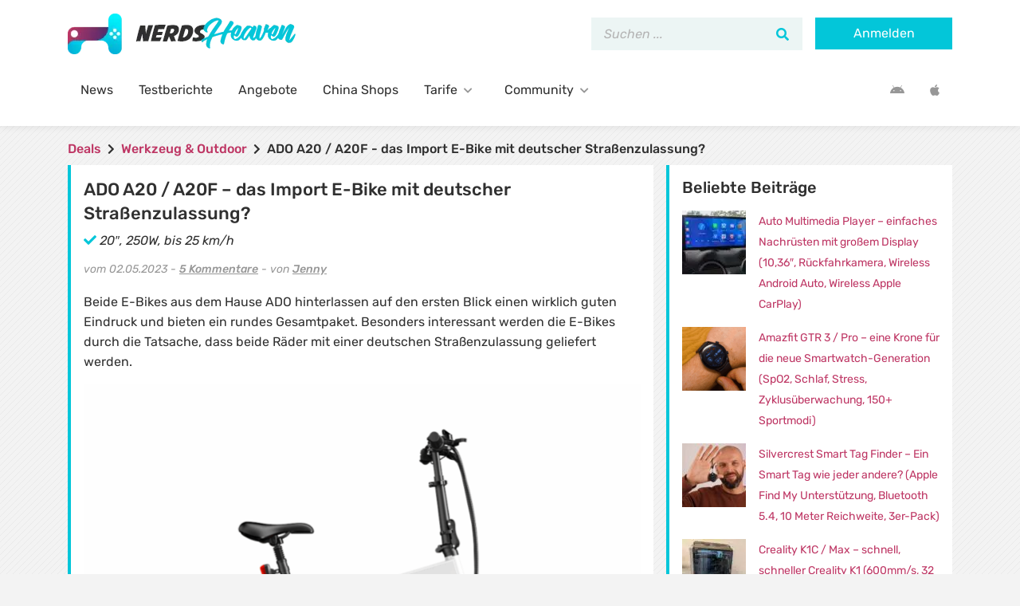

--- FILE ---
content_type: text/html; charset=UTF-8
request_url: https://www.nerdsheaven.de/ado-a20-ado-a20f/
body_size: 46457
content:
<!DOCTYPE html>
<html lang="de" xmlns:og="http://ogp.me/ns#">
<head><meta charset="UTF-8"/><script>if(navigator.userAgent.match(/MSIE|Internet Explorer/i)||navigator.userAgent.match(/Trident\/7\..*?rv:11/i)){var href=document.location.href;if(!href.match(/[?&]nowprocket/)){if(href.indexOf("?")==-1){if(href.indexOf("#")==-1){document.location.href=href+"?nowprocket=1"}else{document.location.href=href.replace("#","?nowprocket=1#")}}else{if(href.indexOf("#")==-1){document.location.href=href+"&nowprocket=1"}else{document.location.href=href.replace("#","&nowprocket=1#")}}}}</script><script>(()=>{class RocketLazyLoadScripts{constructor(){this.v="2.0.4",this.userEvents=["keydown","keyup","mousedown","mouseup","mousemove","mouseover","mouseout","touchmove","touchstart","touchend","touchcancel","wheel","click","dblclick","input"],this.attributeEvents=["onblur","onclick","oncontextmenu","ondblclick","onfocus","onmousedown","onmouseenter","onmouseleave","onmousemove","onmouseout","onmouseover","onmouseup","onmousewheel","onscroll","onsubmit"]}async t(){this.i(),this.o(),/iP(ad|hone)/.test(navigator.userAgent)&&this.h(),this.u(),this.l(this),this.m(),this.k(this),this.p(this),this._(),await Promise.all([this.R(),this.L()]),this.lastBreath=Date.now(),this.S(this),this.P(),this.D(),this.O(),this.M(),await this.C(this.delayedScripts.normal),await this.C(this.delayedScripts.defer),await this.C(this.delayedScripts.async),await this.T(),await this.F(),await this.j(),await this.A(),window.dispatchEvent(new Event("rocket-allScriptsLoaded")),this.everythingLoaded=!0,this.lastTouchEnd&&await new Promise(t=>setTimeout(t,500-Date.now()+this.lastTouchEnd)),this.I(),this.H(),this.U(),this.W()}i(){this.CSPIssue=sessionStorage.getItem("rocketCSPIssue"),document.addEventListener("securitypolicyviolation",t=>{this.CSPIssue||"script-src-elem"!==t.violatedDirective||"data"!==t.blockedURI||(this.CSPIssue=!0,sessionStorage.setItem("rocketCSPIssue",!0))},{isRocket:!0})}o(){window.addEventListener("pageshow",t=>{this.persisted=t.persisted,this.realWindowLoadedFired=!0},{isRocket:!0}),window.addEventListener("pagehide",()=>{this.onFirstUserAction=null},{isRocket:!0})}h(){let t;function e(e){t=e}window.addEventListener("touchstart",e,{isRocket:!0}),window.addEventListener("touchend",function i(o){o.changedTouches[0]&&t.changedTouches[0]&&Math.abs(o.changedTouches[0].pageX-t.changedTouches[0].pageX)<10&&Math.abs(o.changedTouches[0].pageY-t.changedTouches[0].pageY)<10&&o.timeStamp-t.timeStamp<200&&(window.removeEventListener("touchstart",e,{isRocket:!0}),window.removeEventListener("touchend",i,{isRocket:!0}),"INPUT"===o.target.tagName&&"text"===o.target.type||(o.target.dispatchEvent(new TouchEvent("touchend",{target:o.target,bubbles:!0})),o.target.dispatchEvent(new MouseEvent("mouseover",{target:o.target,bubbles:!0})),o.target.dispatchEvent(new PointerEvent("click",{target:o.target,bubbles:!0,cancelable:!0,detail:1,clientX:o.changedTouches[0].clientX,clientY:o.changedTouches[0].clientY})),event.preventDefault()))},{isRocket:!0})}q(t){this.userActionTriggered||("mousemove"!==t.type||this.firstMousemoveIgnored?"keyup"===t.type||"mouseover"===t.type||"mouseout"===t.type||(this.userActionTriggered=!0,this.onFirstUserAction&&this.onFirstUserAction()):this.firstMousemoveIgnored=!0),"click"===t.type&&t.preventDefault(),t.stopPropagation(),t.stopImmediatePropagation(),"touchstart"===this.lastEvent&&"touchend"===t.type&&(this.lastTouchEnd=Date.now()),"click"===t.type&&(this.lastTouchEnd=0),this.lastEvent=t.type,t.composedPath&&t.composedPath()[0].getRootNode()instanceof ShadowRoot&&(t.rocketTarget=t.composedPath()[0]),this.savedUserEvents.push(t)}u(){this.savedUserEvents=[],this.userEventHandler=this.q.bind(this),this.userEvents.forEach(t=>window.addEventListener(t,this.userEventHandler,{passive:!1,isRocket:!0})),document.addEventListener("visibilitychange",this.userEventHandler,{isRocket:!0})}U(){this.userEvents.forEach(t=>window.removeEventListener(t,this.userEventHandler,{passive:!1,isRocket:!0})),document.removeEventListener("visibilitychange",this.userEventHandler,{isRocket:!0}),this.savedUserEvents.forEach(t=>{(t.rocketTarget||t.target).dispatchEvent(new window[t.constructor.name](t.type,t))})}m(){const t="return false",e=Array.from(this.attributeEvents,t=>"data-rocket-"+t),i="["+this.attributeEvents.join("],[")+"]",o="[data-rocket-"+this.attributeEvents.join("],[data-rocket-")+"]",s=(e,i,o)=>{o&&o!==t&&(e.setAttribute("data-rocket-"+i,o),e["rocket"+i]=new Function("event",o),e.setAttribute(i,t))};new MutationObserver(t=>{for(const n of t)"attributes"===n.type&&(n.attributeName.startsWith("data-rocket-")||this.everythingLoaded?n.attributeName.startsWith("data-rocket-")&&this.everythingLoaded&&this.N(n.target,n.attributeName.substring(12)):s(n.target,n.attributeName,n.target.getAttribute(n.attributeName))),"childList"===n.type&&n.addedNodes.forEach(t=>{if(t.nodeType===Node.ELEMENT_NODE)if(this.everythingLoaded)for(const i of[t,...t.querySelectorAll(o)])for(const t of i.getAttributeNames())e.includes(t)&&this.N(i,t.substring(12));else for(const e of[t,...t.querySelectorAll(i)])for(const t of e.getAttributeNames())this.attributeEvents.includes(t)&&s(e,t,e.getAttribute(t))})}).observe(document,{subtree:!0,childList:!0,attributeFilter:[...this.attributeEvents,...e]})}I(){this.attributeEvents.forEach(t=>{document.querySelectorAll("[data-rocket-"+t+"]").forEach(e=>{this.N(e,t)})})}N(t,e){const i=t.getAttribute("data-rocket-"+e);i&&(t.setAttribute(e,i),t.removeAttribute("data-rocket-"+e))}k(t){Object.defineProperty(HTMLElement.prototype,"onclick",{get(){return this.rocketonclick||null},set(e){this.rocketonclick=e,this.setAttribute(t.everythingLoaded?"onclick":"data-rocket-onclick","this.rocketonclick(event)")}})}S(t){function e(e,i){let o=e[i];e[i]=null,Object.defineProperty(e,i,{get:()=>o,set(s){t.everythingLoaded?o=s:e["rocket"+i]=o=s}})}e(document,"onreadystatechange"),e(window,"onload"),e(window,"onpageshow");try{Object.defineProperty(document,"readyState",{get:()=>t.rocketReadyState,set(e){t.rocketReadyState=e},configurable:!0}),document.readyState="loading"}catch(t){console.log("WPRocket DJE readyState conflict, bypassing")}}l(t){this.originalAddEventListener=EventTarget.prototype.addEventListener,this.originalRemoveEventListener=EventTarget.prototype.removeEventListener,this.savedEventListeners=[],EventTarget.prototype.addEventListener=function(e,i,o){o&&o.isRocket||!t.B(e,this)&&!t.userEvents.includes(e)||t.B(e,this)&&!t.userActionTriggered||e.startsWith("rocket-")||t.everythingLoaded?t.originalAddEventListener.call(this,e,i,o):(t.savedEventListeners.push({target:this,remove:!1,type:e,func:i,options:o}),"mouseenter"!==e&&"mouseleave"!==e||t.originalAddEventListener.call(this,e,t.savedUserEvents.push,o))},EventTarget.prototype.removeEventListener=function(e,i,o){o&&o.isRocket||!t.B(e,this)&&!t.userEvents.includes(e)||t.B(e,this)&&!t.userActionTriggered||e.startsWith("rocket-")||t.everythingLoaded?t.originalRemoveEventListener.call(this,e,i,o):t.savedEventListeners.push({target:this,remove:!0,type:e,func:i,options:o})}}J(t,e){this.savedEventListeners=this.savedEventListeners.filter(i=>{let o=i.type,s=i.target||window;return e!==o||t!==s||(this.B(o,s)&&(i.type="rocket-"+o),this.$(i),!1)})}H(){EventTarget.prototype.addEventListener=this.originalAddEventListener,EventTarget.prototype.removeEventListener=this.originalRemoveEventListener,this.savedEventListeners.forEach(t=>this.$(t))}$(t){t.remove?this.originalRemoveEventListener.call(t.target,t.type,t.func,t.options):this.originalAddEventListener.call(t.target,t.type,t.func,t.options)}p(t){let e;function i(e){return t.everythingLoaded?e:e.split(" ").map(t=>"load"===t||t.startsWith("load.")?"rocket-jquery-load":t).join(" ")}function o(o){function s(e){const s=o.fn[e];o.fn[e]=o.fn.init.prototype[e]=function(){return this[0]===window&&t.userActionTriggered&&("string"==typeof arguments[0]||arguments[0]instanceof String?arguments[0]=i(arguments[0]):"object"==typeof arguments[0]&&Object.keys(arguments[0]).forEach(t=>{const e=arguments[0][t];delete arguments[0][t],arguments[0][i(t)]=e})),s.apply(this,arguments),this}}if(o&&o.fn&&!t.allJQueries.includes(o)){const e={DOMContentLoaded:[],"rocket-DOMContentLoaded":[]};for(const t in e)document.addEventListener(t,()=>{e[t].forEach(t=>t())},{isRocket:!0});o.fn.ready=o.fn.init.prototype.ready=function(i){function s(){parseInt(o.fn.jquery)>2?setTimeout(()=>i.bind(document)(o)):i.bind(document)(o)}return"function"==typeof i&&(t.realDomReadyFired?!t.userActionTriggered||t.fauxDomReadyFired?s():e["rocket-DOMContentLoaded"].push(s):e.DOMContentLoaded.push(s)),o([])},s("on"),s("one"),s("off"),t.allJQueries.push(o)}e=o}t.allJQueries=[],o(window.jQuery),Object.defineProperty(window,"jQuery",{get:()=>e,set(t){o(t)}})}P(){const t=new Map;document.write=document.writeln=function(e){const i=document.currentScript,o=document.createRange(),s=i.parentElement;let n=t.get(i);void 0===n&&(n=i.nextSibling,t.set(i,n));const c=document.createDocumentFragment();o.setStart(c,0),c.appendChild(o.createContextualFragment(e)),s.insertBefore(c,n)}}async R(){return new Promise(t=>{this.userActionTriggered?t():this.onFirstUserAction=t})}async L(){return new Promise(t=>{document.addEventListener("DOMContentLoaded",()=>{this.realDomReadyFired=!0,t()},{isRocket:!0})})}async j(){return this.realWindowLoadedFired?Promise.resolve():new Promise(t=>{window.addEventListener("load",t,{isRocket:!0})})}M(){this.pendingScripts=[];this.scriptsMutationObserver=new MutationObserver(t=>{for(const e of t)e.addedNodes.forEach(t=>{"SCRIPT"!==t.tagName||t.noModule||t.isWPRocket||this.pendingScripts.push({script:t,promise:new Promise(e=>{const i=()=>{const i=this.pendingScripts.findIndex(e=>e.script===t);i>=0&&this.pendingScripts.splice(i,1),e()};t.addEventListener("load",i,{isRocket:!0}),t.addEventListener("error",i,{isRocket:!0}),setTimeout(i,1e3)})})})}),this.scriptsMutationObserver.observe(document,{childList:!0,subtree:!0})}async F(){await this.X(),this.pendingScripts.length?(await this.pendingScripts[0].promise,await this.F()):this.scriptsMutationObserver.disconnect()}D(){this.delayedScripts={normal:[],async:[],defer:[]},document.querySelectorAll("script[type$=rocketlazyloadscript]").forEach(t=>{t.hasAttribute("data-rocket-src")?t.hasAttribute("async")&&!1!==t.async?this.delayedScripts.async.push(t):t.hasAttribute("defer")&&!1!==t.defer||"module"===t.getAttribute("data-rocket-type")?this.delayedScripts.defer.push(t):this.delayedScripts.normal.push(t):this.delayedScripts.normal.push(t)})}async _(){await this.L();let t=[];document.querySelectorAll("script[type$=rocketlazyloadscript][data-rocket-src]").forEach(e=>{let i=e.getAttribute("data-rocket-src");if(i&&!i.startsWith("data:")){i.startsWith("//")&&(i=location.protocol+i);try{const o=new URL(i).origin;o!==location.origin&&t.push({src:o,crossOrigin:e.crossOrigin||"module"===e.getAttribute("data-rocket-type")})}catch(t){}}}),t=[...new Map(t.map(t=>[JSON.stringify(t),t])).values()],this.Y(t,"preconnect")}async G(t){if(await this.K(),!0!==t.noModule||!("noModule"in HTMLScriptElement.prototype))return new Promise(e=>{let i;function o(){(i||t).setAttribute("data-rocket-status","executed"),e()}try{if(navigator.userAgent.includes("Firefox/")||""===navigator.vendor||this.CSPIssue)i=document.createElement("script"),[...t.attributes].forEach(t=>{let e=t.nodeName;"type"!==e&&("data-rocket-type"===e&&(e="type"),"data-rocket-src"===e&&(e="src"),i.setAttribute(e,t.nodeValue))}),t.text&&(i.text=t.text),t.nonce&&(i.nonce=t.nonce),i.hasAttribute("src")?(i.addEventListener("load",o,{isRocket:!0}),i.addEventListener("error",()=>{i.setAttribute("data-rocket-status","failed-network"),e()},{isRocket:!0}),setTimeout(()=>{i.isConnected||e()},1)):(i.text=t.text,o()),i.isWPRocket=!0,t.parentNode.replaceChild(i,t);else{const i=t.getAttribute("data-rocket-type"),s=t.getAttribute("data-rocket-src");i?(t.type=i,t.removeAttribute("data-rocket-type")):t.removeAttribute("type"),t.addEventListener("load",o,{isRocket:!0}),t.addEventListener("error",i=>{this.CSPIssue&&i.target.src.startsWith("data:")?(console.log("WPRocket: CSP fallback activated"),t.removeAttribute("src"),this.G(t).then(e)):(t.setAttribute("data-rocket-status","failed-network"),e())},{isRocket:!0}),s?(t.fetchPriority="high",t.removeAttribute("data-rocket-src"),t.src=s):t.src="data:text/javascript;base64,"+window.btoa(unescape(encodeURIComponent(t.text)))}}catch(i){t.setAttribute("data-rocket-status","failed-transform"),e()}});t.setAttribute("data-rocket-status","skipped")}async C(t){const e=t.shift();return e?(e.isConnected&&await this.G(e),this.C(t)):Promise.resolve()}O(){this.Y([...this.delayedScripts.normal,...this.delayedScripts.defer,...this.delayedScripts.async],"preload")}Y(t,e){this.trash=this.trash||[];let i=!0;var o=document.createDocumentFragment();t.forEach(t=>{const s=t.getAttribute&&t.getAttribute("data-rocket-src")||t.src;if(s&&!s.startsWith("data:")){const n=document.createElement("link");n.href=s,n.rel=e,"preconnect"!==e&&(n.as="script",n.fetchPriority=i?"high":"low"),t.getAttribute&&"module"===t.getAttribute("data-rocket-type")&&(n.crossOrigin=!0),t.crossOrigin&&(n.crossOrigin=t.crossOrigin),t.integrity&&(n.integrity=t.integrity),t.nonce&&(n.nonce=t.nonce),o.appendChild(n),this.trash.push(n),i=!1}}),document.head.appendChild(o)}W(){this.trash.forEach(t=>t.remove())}async T(){try{document.readyState="interactive"}catch(t){}this.fauxDomReadyFired=!0;try{await this.K(),this.J(document,"readystatechange"),document.dispatchEvent(new Event("rocket-readystatechange")),await this.K(),document.rocketonreadystatechange&&document.rocketonreadystatechange(),await this.K(),this.J(document,"DOMContentLoaded"),document.dispatchEvent(new Event("rocket-DOMContentLoaded")),await this.K(),this.J(window,"DOMContentLoaded"),window.dispatchEvent(new Event("rocket-DOMContentLoaded"))}catch(t){console.error(t)}}async A(){try{document.readyState="complete"}catch(t){}try{await this.K(),this.J(document,"readystatechange"),document.dispatchEvent(new Event("rocket-readystatechange")),await this.K(),document.rocketonreadystatechange&&document.rocketonreadystatechange(),await this.K(),this.J(window,"load"),window.dispatchEvent(new Event("rocket-load")),await this.K(),window.rocketonload&&window.rocketonload(),await this.K(),this.allJQueries.forEach(t=>t(window).trigger("rocket-jquery-load")),await this.K(),this.J(window,"pageshow");const t=new Event("rocket-pageshow");t.persisted=this.persisted,window.dispatchEvent(t),await this.K(),window.rocketonpageshow&&window.rocketonpageshow({persisted:this.persisted})}catch(t){console.error(t)}}async K(){Date.now()-this.lastBreath>45&&(await this.X(),this.lastBreath=Date.now())}async X(){return document.hidden?new Promise(t=>setTimeout(t)):new Promise(t=>requestAnimationFrame(t))}B(t,e){return e===document&&"readystatechange"===t||(e===document&&"DOMContentLoaded"===t||(e===window&&"DOMContentLoaded"===t||(e===window&&"load"===t||e===window&&"pageshow"===t)))}static run(){(new RocketLazyLoadScripts).t()}}RocketLazyLoadScripts.run()})();</script>
    
    <meta http-equiv="X-UA-Compatible" content="IE=edge"/>
    <meta name="viewport" content="width=device-width, initial-scale=1, shrink-to-fit=no">
    <link rel="pingback" href="https://www.nerdsheaven.de/wp/xmlrpc.php">

    <meta name='robots' content='index, follow, max-image-preview:large, max-snippet:-1, max-video-preview:-1' />
	<style></style>
	
	<!-- This site is optimized with the Yoast SEO Premium plugin v25.9 (Yoast SEO v25.9) - https://yoast.com/wordpress/plugins/seo/ -->
	<title>ADO A20 / A20F - das Import E-Bike mit deutscher Straßenzulassung?</title>
<link crossorigin data-rocket-preconnect href="https://sdk.privacy-center.org" rel="preconnect">
<link crossorigin data-rocket-preload as="font" href="https://www.nerdsheaven.de/app/themes/nerdsheaven/assets/webfonts/iJWEBXyIfDnIV7nEnXy61F3f.woff2" rel="preload">
<link crossorigin data-rocket-preload as="font" href="https://www.nerdsheaven.de/app/themes/nerdsheaven/assets/webfonts/fa-solid-900.woff2" rel="preload">
<link crossorigin data-rocket-preload as="font" href="https://www.nerdsheaven.de/app/themes/nerdsheaven/assets/webfonts/fa-brands-400.woff2" rel="preload">
<style id="wpr-usedcss">img:is([sizes=auto i],[sizes^="auto," i]){contain-intrinsic-size:3000px 1500px}#pass1.strong{border-color:#83c373}#pass1{width:100%}:root{--wp--preset--aspect-ratio--square:1;--wp--preset--aspect-ratio--4-3:4/3;--wp--preset--aspect-ratio--3-4:3/4;--wp--preset--aspect-ratio--3-2:3/2;--wp--preset--aspect-ratio--2-3:2/3;--wp--preset--aspect-ratio--16-9:16/9;--wp--preset--aspect-ratio--9-16:9/16;--wp--preset--color--black:#000000;--wp--preset--color--cyan-bluish-gray:#abb8c3;--wp--preset--color--white:#ffffff;--wp--preset--color--pale-pink:#f78da7;--wp--preset--color--vivid-red:#cf2e2e;--wp--preset--color--luminous-vivid-orange:#ff6900;--wp--preset--color--luminous-vivid-amber:#fcb900;--wp--preset--color--light-green-cyan:#7bdcb5;--wp--preset--color--vivid-green-cyan:#00d084;--wp--preset--color--pale-cyan-blue:#8ed1fc;--wp--preset--color--vivid-cyan-blue:#0693e3;--wp--preset--color--vivid-purple:#9b51e0;--wp--preset--gradient--vivid-cyan-blue-to-vivid-purple:linear-gradient(135deg,rgba(6, 147, 227, 1) 0%,rgb(155, 81, 224) 100%);--wp--preset--gradient--light-green-cyan-to-vivid-green-cyan:linear-gradient(135deg,rgb(122, 220, 180) 0%,rgb(0, 208, 130) 100%);--wp--preset--gradient--luminous-vivid-amber-to-luminous-vivid-orange:linear-gradient(135deg,rgba(252, 185, 0, 1) 0%,rgba(255, 105, 0, 1) 100%);--wp--preset--gradient--luminous-vivid-orange-to-vivid-red:linear-gradient(135deg,rgba(255, 105, 0, 1) 0%,rgb(207, 46, 46) 100%);--wp--preset--gradient--very-light-gray-to-cyan-bluish-gray:linear-gradient(135deg,rgb(238, 238, 238) 0%,rgb(169, 184, 195) 100%);--wp--preset--gradient--cool-to-warm-spectrum:linear-gradient(135deg,rgb(74, 234, 220) 0%,rgb(151, 120, 209) 20%,rgb(207, 42, 186) 40%,rgb(238, 44, 130) 60%,rgb(251, 105, 98) 80%,rgb(254, 248, 76) 100%);--wp--preset--gradient--blush-light-purple:linear-gradient(135deg,rgb(255, 206, 236) 0%,rgb(152, 150, 240) 100%);--wp--preset--gradient--blush-bordeaux:linear-gradient(135deg,rgb(254, 205, 165) 0%,rgb(254, 45, 45) 50%,rgb(107, 0, 62) 100%);--wp--preset--gradient--luminous-dusk:linear-gradient(135deg,rgb(255, 203, 112) 0%,rgb(199, 81, 192) 50%,rgb(65, 88, 208) 100%);--wp--preset--gradient--pale-ocean:linear-gradient(135deg,rgb(255, 245, 203) 0%,rgb(182, 227, 212) 50%,rgb(51, 167, 181) 100%);--wp--preset--gradient--electric-grass:linear-gradient(135deg,rgb(202, 248, 128) 0%,rgb(113, 206, 126) 100%);--wp--preset--gradient--midnight:linear-gradient(135deg,rgb(2, 3, 129) 0%,rgb(40, 116, 252) 100%);--wp--preset--font-size--small:13px;--wp--preset--font-size--medium:20px;--wp--preset--font-size--large:36px;--wp--preset--font-size--x-large:42px;--wp--preset--spacing--20:0.44rem;--wp--preset--spacing--30:0.67rem;--wp--preset--spacing--40:1rem;--wp--preset--spacing--50:1.5rem;--wp--preset--spacing--60:2.25rem;--wp--preset--spacing--70:3.38rem;--wp--preset--spacing--80:5.06rem;--wp--preset--shadow--natural:6px 6px 9px rgba(0, 0, 0, .2);--wp--preset--shadow--deep:12px 12px 50px rgba(0, 0, 0, .4);--wp--preset--shadow--sharp:6px 6px 0px rgba(0, 0, 0, .2);--wp--preset--shadow--outlined:6px 6px 0px -3px rgba(255, 255, 255, 1),6px 6px rgba(0, 0, 0, 1);--wp--preset--shadow--crisp:6px 6px 0px rgba(0, 0, 0, 1)}:where(.is-layout-flex){gap:.5em}:where(.is-layout-grid){gap:.5em}:where(.wp-block-post-template.is-layout-flex){gap:1.25em}:where(.wp-block-post-template.is-layout-grid){gap:1.25em}:where(.wp-block-columns.is-layout-flex){gap:2em}:where(.wp-block-columns.is-layout-grid){gap:2em}:root :where(.wp-block-pullquote){font-size:1.5em;line-height:1.6}#tmx-notification-bubble{position:fixed;bottom:10px;right:10px;font-size:20px;line-height:50px;width:50px;background-color:#666;border-radius:50%;text-align:center;z-index:100}#tmx-notification-bubble i{color:#fff}#tmx-notification-bubble .badge,#tmx-notification-bubble .label{position:absolute;font-size:10px;top:0;right:0}#tmx-notification-bubble:hover{opacity:.8}#tmx-notification-unread{position:absolute;right:8px;top:12px;margin:0;width:auto}#tmx-notification-settings{margin-top:10px;padding:19px;margin-bottom:20px;background-color:#f5f5f5;border:1px solid #e3e3e3;border-radius:4px}#tmx-notifications-wrapper .avatar{position:absolute;top:5px;left:0}#tmx-notifications-wrapper .avatar.fa{display:inline-block;font-size:30px;line-height:50px;width:50px;text-align:center;background-color:#ccc;border-radius:50%;color:#fff}#tmx-notifications-wrapper .avatar.fa.fa-bullhorn,#tmx-notifications-wrapper .avatar.fa.fa-lock{background-color:#c50101}#tmx-notifications-wrapper .notification-entry{position:relative;padding:10px 25px 0 60px;line-height:20px;min-height:60px}#tmx-notifications-wrapper .content{color:#999;font-style:italic}#tmx-notifications-wrapper .meta{display:block;color:#999}#tmx-notifications-wrapper .meta .fa{margin-right:5px}#tmx-notifications-wrapper .notification-hide{position:absolute;top:10px;right:0;font-size:20px;color:#938775;cursor:pointer}#tmx-notifications-wrapper .notification-hide:hover{color:#807360}#tmx-notifications-list>div{margin-bottom:10px}#tmx-notifications-list>div>a{color:#50402a;text-decoration:none}#tmx-notifications-list .notification-wrapper:hover{background-color:#f6f6f6}@media (max-width:767px){#tmx-notifications-list .notification-wrapper:hover{background-color:transparent}#tmx-notifications-list .notification-wrapper:hover .notification-entry{background-color:#f6f6f6}}#ez-toc-container{background:#f9f9f9;border:1px solid #aaa;border-radius:4px;-webkit-box-shadow:0 1px 1px rgba(0,0,0,.05);box-shadow:0 1px 1px rgba(0,0,0,.05);display:table;margin-bottom:1em;padding:10px 20px 10px 10px;position:relative;width:auto}div.ez-toc-widget-container{padding:0;position:relative}div.ez-toc-widget-container ul{display:block}div.ez-toc-widget-container li{border:none;padding:0}div.ez-toc-widget-container ul.ez-toc-list{padding:10px}#ez-toc-container ul ul{margin-left:1.5em}#ez-toc-container li,#ez-toc-container ul{padding:0}#ez-toc-container li,#ez-toc-container ul,#ez-toc-container ul li,div.ez-toc-widget-container,div.ez-toc-widget-container li{background:0 0;list-style:none;line-height:1.6;margin:0;overflow:hidden;z-index:1}#ez-toc-container .ez-toc-title{text-align:left;line-height:1.45;margin:0;padding:0}.ez-toc-title-container{display:table;width:100%}.ez-toc-title,.ez-toc-title-toggle{display:inline;text-align:left;vertical-align:middle}.ez-toc-btn{display:inline-block;font-weight:400}#ez-toc-container div.ez-toc-title-container+ul.ez-toc-list{margin-top:1em}#ez-toc-container a{color:#444;box-shadow:none;text-decoration:none;text-shadow:none;display:inline-flex;align-items:stretch;flex-wrap:nowrap}#ez-toc-container a:visited{color:#9f9f9f}#ez-toc-container a:hover{text-decoration:underline}#ez-toc-container a.ez-toc-toggle{display:flex;align-items:center}.ez-toc-widget-container ul.ez-toc-list li::before{content:' ';position:absolute;left:0;right:0;height:30px;line-height:30px;z-index:-1}.ez-toc-widget-container ul.ez-toc-list li.active{background-color:#ededed}.ez-toc-widget-container li.active>a{font-weight:900}.ez-toc-btn{padding:6px 12px;margin-bottom:0;font-size:14px;line-height:1.428571429;text-align:center;white-space:nowrap;vertical-align:middle;cursor:pointer;background-image:none;border:1px solid transparent;border-radius:4px;-webkit-user-select:none;-moz-user-select:none;-ms-user-select:none;-o-user-select:none;user-select:none}.ez-toc-btn:focus{outline:#333 dotted thin;outline:-webkit-focus-ring-color auto 5px;outline-offset:-2px}.ez-toc-btn:focus,.ez-toc-btn:hover{color:#333;text-decoration:none}.ez-toc-btn.active,.ez-toc-btn:active{background-image:none;outline:0;-webkit-box-shadow:inset 0 3px 5px rgba(0,0,0,.125);box-shadow:inset 0 3px 5px rgba(0,0,0,.125)}.ez-toc-btn-default{color:#333;background-color:#fff;-webkit-box-shadow:inset 0 1px 0 rgba(255,255,255,.15),0 1px 1px rgba(0,0,0,.075);box-shadow:inset 0 1px 0 rgba(255,255,255,.15),0 1px 1px rgba(0,0,0,.075);text-shadow:0 1px 0 #fff;background-image:-webkit-gradient(linear,left 0,left 100%,from(#fff),to(#e0e0e0));background-image:-webkit-linear-gradient(top,#fff 0,#e0e0e0 100%);background-image:-moz-linear-gradient(top,#fff 0,#e0e0e0 100%);background-image:linear-gradient(to bottom,#fff 0,#e0e0e0 100%);background-repeat:repeat-x;border-color:#ccc}.ez-toc-btn-default.active,.ez-toc-btn-default:active,.ez-toc-btn-default:focus,.ez-toc-btn-default:hover{color:#333;background-color:#ebebeb;border-color:#adadad}.ez-toc-btn-default.active,.ez-toc-btn-default:active{background-image:none;background-color:#e0e0e0;border-color:#dbdbdb}.ez-toc-btn-xs{padding:5px 10px;font-size:12px;line-height:1.5;border-radius:3px}.ez-toc-btn-xs{padding:1px 5px}.ez-toc-btn-default:active{-webkit-box-shadow:inset 0 3px 5px rgba(0,0,0,.125);box-shadow:inset 0 3px 5px rgba(0,0,0,.125)}.btn.active,.ez-toc-btn:active{background-image:none}.ez-toc-btn-default:focus,.ez-toc-btn-default:hover{background-color:#e0e0e0;background-position:0 -15px}.ez-toc-pull-right{float:right!important;margin-left:10px}#ez-toc-container input,.ez-toc-toggle #item{position:absolute;left:-999em}#ez-toc-container input[type=checkbox]:checked+nav,#ez-toc-widget-container input[type=checkbox]:checked+nav{opacity:0;max-height:0;border:none;display:none}#ez-toc-container .ez-toc-js-icon-con,#ez-toc-container label{position:relative;cursor:pointer;display:initial}#ez-toc-container .ez-toc-js-icon-con,#ez-toc-container .ez-toc-toggle label{float:right;position:relative;font-size:16px;padding:0;border:1px solid #999191;border-radius:5px;cursor:pointer;left:10px;width:35px}div#ez-toc-container .ez-toc-title{display:initial}#ez-toc-container a.ez-toc-toggle{color:#444;background:inherit;border:inherit}#ez-toc-container .eztoc-toggle-hide-by-default,.eztoc-hide{display:none}.ez-toc-widget-container ul li a{padding-left:10px;display:inline-flex;align-items:stretch;flex-wrap:nowrap}.ez-toc-widget-container ul.ez-toc-list li{height:auto!important}.ez-toc-icon-toggle-span{display:flex;align-items:center;width:35px;height:30px;justify-content:center;direction:ltr}div#ez-toc-container .ez-toc-title{font-size:120%}div#ez-toc-container .ez-toc-title{font-weight:500}div#ez-toc-container ul li,div#ez-toc-container ul li a{font-size:14px}div#ez-toc-container ul li,div#ez-toc-container ul li a{font-weight:500}div#ez-toc-container nav ul ul li{font-size:14px}div#ez-toc-container{width:100%}.ez-toc-container-direction{direction:ltr}.ez-toc-counter ul{counter-reset:item}.ez-toc-counter nav ul li a::before{content:counters(item, '.', decimal) '. ';display:inline-block;counter-increment:item;flex-grow:0;flex-shrink:0;margin-right:.2em;float:left}.ez-toc-widget-container ul{counter-reset:item}.ez-toc-widget-container nav ul li a::before{content:counters(item, '.', decimal) '. ';display:inline-block;counter-increment:item;flex-grow:0;flex-shrink:0;margin-right:.2em;float:left}@font-face{font-family:Rubik;font-style:italic;font-weight:400;font-display:swap;src:url('https://www.nerdsheaven.de/app/themes/nerdsheaven/assets/webfonts/iJWEBXyIfDnIV7nEnXy61F3f.woff2') format('woff2');unicode-range:U+0590-05FF,U+200C-2010,U+20AA,U+25CC,U+FB1D-FB4F}@font-face{font-family:Rubik;font-style:italic;font-weight:400;font-display:swap;src:url('https://www.nerdsheaven.de/app/themes/nerdsheaven/assets/webfonts/iJWEBXyIfDnIV7nEnX661A.woff2') format('woff2');unicode-range:U+0000-00FF,U+0131,U+0152-0153,U+02BB-02BC,U+02C6,U+02DA,U+02DC,U+2000-206F,U+2074,U+20AC,U+2122,U+2191,U+2193,U+2212,U+2215,U+FEFF,U+FFFD}@font-face{font-family:Rubik;font-style:italic;font-weight:500;font-display:swap;src:url('https://www.nerdsheaven.de/app/themes/nerdsheaven/assets/webfonts/iJWEBXyIfDnIV7nEnXy61F3f.woff2') format('woff2');unicode-range:U+0590-05FF,U+200C-2010,U+20AA,U+25CC,U+FB1D-FB4F}@font-face{font-family:Rubik;font-style:italic;font-weight:500;font-display:swap;src:url('https://www.nerdsheaven.de/app/themes/nerdsheaven/assets/webfonts/iJWEBXyIfDnIV7nEnX661A.woff2') format('woff2');unicode-range:U+0000-00FF,U+0131,U+0152-0153,U+02BB-02BC,U+02C6,U+02DA,U+02DC,U+2000-206F,U+2074,U+20AC,U+2122,U+2191,U+2193,U+2212,U+2215,U+FEFF,U+FFFD}@font-face{font-family:Rubik;font-style:italic;font-weight:700;font-display:swap;src:url('https://www.nerdsheaven.de/app/themes/nerdsheaven/assets/webfonts/iJWEBXyIfDnIV7nEnXy61F3f.woff2') format('woff2');unicode-range:U+0590-05FF,U+200C-2010,U+20AA,U+25CC,U+FB1D-FB4F}@font-face{font-family:Rubik;font-style:italic;font-weight:700;font-display:swap;src:url('https://www.nerdsheaven.de/app/themes/nerdsheaven/assets/webfonts/iJWEBXyIfDnIV7nEnX661A.woff2') format('woff2');unicode-range:U+0000-00FF,U+0131,U+0152-0153,U+02BB-02BC,U+02C6,U+02DA,U+02DC,U+2000-206F,U+2074,U+20AC,U+2122,U+2191,U+2193,U+2212,U+2215,U+FEFF,U+FFFD}@font-face{font-family:Rubik;font-style:normal;font-weight:400;font-display:swap;src:url('https://www.nerdsheaven.de/app/themes/nerdsheaven/assets/webfonts/iJWKBXyIfDnIV7nBrXw.woff2') format('woff2');unicode-range:U+0000-00FF,U+0131,U+0152-0153,U+02BB-02BC,U+02C6,U+02DA,U+02DC,U+2000-206F,U+2074,U+20AC,U+2122,U+2191,U+2193,U+2212,U+2215,U+FEFF,U+FFFD}@font-face{font-family:Rubik;font-style:normal;font-weight:500;font-display:swap;src:url('https://www.nerdsheaven.de/app/themes/nerdsheaven/assets/webfonts/iJWKBXyIfDnIV7nBrXw.woff2') format('woff2');unicode-range:U+0000-00FF,U+0131,U+0152-0153,U+02BB-02BC,U+02C6,U+02DA,U+02DC,U+2000-206F,U+2074,U+20AC,U+2122,U+2191,U+2193,U+2212,U+2215,U+FEFF,U+FFFD}@font-face{font-family:Rubik;font-style:normal;font-weight:700;font-display:swap;src:url('https://www.nerdsheaven.de/app/themes/nerdsheaven/assets/webfonts/iJWKBXyIfDnIV7nBrXw.woff2') format('woff2');unicode-range:U+0000-00FF,U+0131,U+0152-0153,U+02BB-02BC,U+02C6,U+02DA,U+02DC,U+2000-206F,U+2074,U+20AC,U+2122,U+2191,U+2193,U+2212,U+2215,U+FEFF,U+FFFD}.pswp{display:none;position:absolute;width:100%;height:100%;left:0;top:0;overflow:hidden;-ms-touch-action:none;touch-action:none;z-index:1500;-webkit-text-size-adjust:100%;-webkit-backface-visibility:hidden;outline:0}.pswp *{-webkit-box-sizing:border-box;box-sizing:border-box}.pswp img{max-width:none}.pswp--animate_opacity{opacity:.001;will-change:opacity;-webkit-transition:opacity 333ms cubic-bezier(.4, 0, .22, 1);transition:opacity 333ms cubic-bezier(.4, 0, .22, 1)}.pswp--open{display:block}.pswp--zoom-allowed .pswp__img{cursor:-webkit-zoom-in;cursor:-moz-zoom-in;cursor:zoom-in}.pswp--zoomed-in .pswp__img{cursor:-webkit-grab;cursor:-moz-grab;cursor:grab}.pswp--dragging .pswp__img{cursor:-webkit-grabbing;cursor:-moz-grabbing;cursor:grabbing}.pswp__bg{position:absolute;left:0;top:0;width:100%;height:100%;background:#000;opacity:0;-webkit-transform:translateZ(0);transform:translateZ(0);-webkit-backface-visibility:hidden;will-change:opacity}.pswp__scroll-wrap{position:absolute;left:0;top:0;width:100%;height:100%;overflow:hidden}.pswp__container,.pswp__zoom-wrap{-ms-touch-action:none;touch-action:none;position:absolute;left:0;right:0;top:0;bottom:0}.pswp__container,.pswp__img{-webkit-user-select:none;-moz-user-select:none;-ms-user-select:none;user-select:none;-webkit-tap-highlight-color:transparent;-webkit-touch-callout:none}.pswp__zoom-wrap{position:absolute;width:100%;-webkit-transform-origin:left top;-ms-transform-origin:left top;transform-origin:left top;-webkit-transition:-webkit-transform 333ms cubic-bezier(.4, 0, .22, 1);transition:transform 333ms cubic-bezier(.4, 0, .22, 1)}.pswp__bg{will-change:opacity;-webkit-transition:opacity 333ms cubic-bezier(.4, 0, .22, 1);transition:opacity 333ms cubic-bezier(.4, 0, .22, 1)}.pswp--animated-in .pswp__bg,.pswp--animated-in .pswp__zoom-wrap{-webkit-transition:none;transition:none}.pswp__container,.pswp__zoom-wrap{-webkit-backface-visibility:hidden}.pswp__item{position:absolute;left:0;right:0;top:0;bottom:0;overflow:hidden}.pswp__img{position:absolute;width:auto;height:auto;top:0;left:0}.pswp__img--placeholder{-webkit-backface-visibility:hidden}.pswp__img--placeholder--blank{background:#222}.pswp--ie .pswp__img{width:100%!important;height:auto!important;left:0;top:0}.pswp__error-msg{position:absolute;left:0;top:50%;width:100%;text-align:center;font-size:14px;line-height:16px;margin-top:-8px;color:#ccc}.pswp__error-msg a{color:#ccc;text-decoration:underline}.pswp__button{width:44px;height:44px;position:relative;background:0 0;cursor:pointer;overflow:visible;-webkit-appearance:none;display:block;border:0;padding:0;margin:0;float:right;opacity:.75;-webkit-transition:opacity .2s;transition:opacity .2s;-webkit-box-shadow:none;box-shadow:none}.pswp__button:focus,.pswp__button:hover{opacity:1}.pswp__button:active{outline:0;opacity:.9}.pswp__button::-moz-focus-inner{padding:0;border:0}.pswp__ui--over-close .pswp__button--close{opacity:1}.pswp__button,.pswp__button--arrow--left:before,.pswp__button--arrow--right:before{background:var(--wpr-bg-85d0db21-5aa9-4a99-a69e-62402eaa0e07) no-repeat;background-size:264px 88px;width:44px;height:44px}@media (-webkit-min-device-pixel-ratio:1.1),(-webkit-min-device-pixel-ratio:1.09375),(min-resolution:105dpi),(min-resolution:1.1dppx){.pswp--svg .pswp__button,.pswp--svg .pswp__button--arrow--left:before,.pswp--svg .pswp__button--arrow--right:before{background-image:var(--wpr-bg-b87795fe-7d4d-4df1-aa21-f2f0fdc6bce5)}.pswp--svg .pswp__button--arrow--left,.pswp--svg .pswp__button--arrow--right{background:0 0}}.pswp__button--close{background-position:0 -44px}.pswp__button--share{background-position:-44px -44px}.pswp__button--fs{display:none}.pswp--supports-fs .pswp__button--fs{display:block}.pswp--fs .pswp__button--fs{background-position:-44px 0}.pswp__button--zoom{display:none;background-position:-88px 0}.pswp--zoom-allowed .pswp__button--zoom{display:block}.pswp--zoomed-in .pswp__button--zoom{background-position:-132px 0}.pswp--touch .pswp__button--arrow--left,.pswp--touch .pswp__button--arrow--right{visibility:hidden}.pswp__button--arrow--left,.pswp__button--arrow--right{background:0 0;top:50%;margin-top:-50px;width:70px;height:100px;position:absolute}.pswp__button--arrow--left{left:0}.pswp__button--arrow--right{right:0}.pswp__button--arrow--left:before,.pswp__button--arrow--right:before{content:'';top:35px;background-color:rgba(0,0,0,.3);height:30px;width:32px;position:absolute}.pswp__button--arrow--left:before{left:6px;background-position:-138px -44px}.pswp__button--arrow--right:before{right:6px;background-position:-94px -44px}.pswp__counter,.pswp__share-modal{-webkit-user-select:none;-moz-user-select:none;-ms-user-select:none;user-select:none}.pswp__share-modal{display:block;background:rgba(0,0,0,.5);width:100%;height:100%;top:0;left:0;padding:10px;position:absolute;z-index:1600;opacity:0;-webkit-transition:opacity .25s ease-out;transition:opacity .25s ease-out;-webkit-backface-visibility:hidden;will-change:opacity}.pswp__share-modal--hidden{display:none}.pswp__share-tooltip{z-index:1620;position:absolute;background:#fff;top:56px;border-radius:2px;display:block;width:auto;right:44px;-webkit-box-shadow:0 2px 5px rgba(0,0,0,.25);box-shadow:0 2px 5px rgba(0,0,0,.25);-webkit-transform:translateY(6px);-ms-transform:translateY(6px);transform:translateY(6px);-webkit-transition:-webkit-transform .25s;transition:transform .25s;-webkit-backface-visibility:hidden;will-change:transform}.pswp__share-tooltip a{display:block;padding:8px 12px;color:#000;text-decoration:none;font-size:14px;line-height:18px}.pswp__share-tooltip a:hover{text-decoration:none;color:#000}.pswp__share-tooltip a:first-child{border-radius:2px 2px 0 0}.pswp__share-tooltip a:last-child{border-radius:0 0 2px 2px}.pswp__share-modal--fade-in{opacity:1}.pswp__share-modal--fade-in .pswp__share-tooltip{-webkit-transform:translateY(0);-ms-transform:translateY(0);transform:translateY(0)}.pswp--touch .pswp__share-tooltip a{padding:16px 12px}.pswp__counter{position:absolute;left:0;top:0;height:44px;font-size:13px;line-height:44px;color:#fff;opacity:.75;padding:0 10px}.pswp__caption{position:absolute;left:0;bottom:0;width:100%;min-height:44px}.pswp__caption small{font-size:11px;color:#bbb}.pswp__caption__center{text-align:left;max-width:420px;margin:0 auto;font-size:13px;padding:10px;line-height:20px;color:#ccc}.pswp__caption--empty{display:none}.pswp__caption--fake{visibility:hidden}.pswp__preloader{width:44px;height:44px;position:absolute;top:0;left:50%;margin-left:-22px;opacity:0;-webkit-transition:opacity .25s ease-out;transition:opacity .25s ease-out;will-change:opacity;direction:ltr}.pswp__preloader__icn{width:20px;height:20px;margin:12px}.pswp__preloader--active{opacity:1}.pswp__preloader--active .pswp__preloader__icn{background:var(--wpr-bg-458d41bc-8c6b-4fcb-88fe-e1cb327aeb0b) no-repeat}.pswp--css_animation .pswp__preloader--active{opacity:1}.pswp--css_animation .pswp__preloader--active .pswp__preloader__icn{-webkit-animation:.5s linear infinite clockwise;animation:.5s linear infinite clockwise}.pswp--css_animation .pswp__preloader--active .pswp__preloader__donut{-webkit-animation:1s cubic-bezier(.4,0,.22,1) infinite donut-rotate;animation:1s cubic-bezier(.4,0,.22,1) infinite donut-rotate}.pswp--css_animation .pswp__preloader__icn{background:0 0;opacity:.75;width:14px;height:14px;position:absolute;left:15px;top:15px;margin:0}.pswp--css_animation .pswp__preloader__cut{position:relative;width:7px;height:14px;overflow:hidden}.pswp--css_animation .pswp__preloader__donut{-webkit-box-sizing:border-box;box-sizing:border-box;width:14px;height:14px;border:2px solid #fff;border-radius:50%;border-left-color:transparent;border-bottom-color:transparent;position:absolute;top:0;left:0;background:0 0;margin:0}@media screen and (max-width:1024px){.pswp__preloader{position:relative;left:auto;top:auto;margin:0;float:right}}@-webkit-keyframes clockwise{0%{-webkit-transform:rotate(0);transform:rotate(0)}100%{-webkit-transform:rotate(360deg);transform:rotate(360deg)}}@keyframes clockwise{0%{-webkit-transform:rotate(0);transform:rotate(0)}100%{-webkit-transform:rotate(360deg);transform:rotate(360deg)}}@-webkit-keyframes donut-rotate{0%{-webkit-transform:rotate(0);transform:rotate(0)}50%{-webkit-transform:rotate(-140deg);transform:rotate(-140deg)}100%{-webkit-transform:rotate(0);transform:rotate(0)}}@keyframes donut-rotate{0%{-webkit-transform:rotate(0);transform:rotate(0)}50%{-webkit-transform:rotate(-140deg);transform:rotate(-140deg)}100%{-webkit-transform:rotate(0);transform:rotate(0)}}.pswp__ui{-webkit-font-smoothing:auto;visibility:visible;opacity:1;z-index:1550}.pswp__top-bar{position:absolute;left:0;top:0;height:44px;width:100%}.pswp--has_mouse .pswp__button--arrow--left,.pswp--has_mouse .pswp__button--arrow--right,.pswp__caption,.pswp__top-bar{-webkit-backface-visibility:hidden;will-change:opacity;-webkit-transition:opacity 333ms cubic-bezier(.4, 0, .22, 1);transition:opacity 333ms cubic-bezier(.4, 0, .22, 1)}.pswp--has_mouse .pswp__button--arrow--left,.pswp--has_mouse .pswp__button--arrow--right{visibility:visible}.pswp__caption,.pswp__top-bar{background-color:rgba(0,0,0,.5)}.pswp__ui--fit .pswp__caption,.pswp__ui--fit .pswp__top-bar{background-color:rgba(0,0,0,.3)}.pswp__ui--idle .pswp__top-bar{opacity:0}.pswp__ui--idle .pswp__button--arrow--left,.pswp__ui--idle .pswp__button--arrow--right{opacity:0}.pswp__ui--hidden .pswp__button--arrow--left,.pswp__ui--hidden .pswp__button--arrow--right,.pswp__ui--hidden .pswp__caption,.pswp__ui--hidden .pswp__top-bar{opacity:.001}.pswp__ui--one-slide .pswp__button--arrow--left,.pswp__ui--one-slide .pswp__button--arrow--right,.pswp__ui--one-slide .pswp__counter{display:none}.pswp__element--disabled{display:none!important}.pswp--minimal--dark .pswp__top-bar{background:0 0}:root{--blue:#007bff;--indigo:#6610f2;--purple:#6f42c1;--pink:#e83e8c;--red:#dc3545;--orange:#fd7e14;--yellow:#ffc107;--green:#28a745;--teal:#20c997;--cyan:#17a2b8;--white:#fff;--gray:#6c757d;--gray-dark:#343a40;--primary:#007bff;--secondary:#6c757d;--success:#28a745;--info:#17a2b8;--warning:#ffc107;--danger:#dc3545;--light:#f8f9fa;--dark:#343a40;--breakpoint-xs:0;--breakpoint-sm:576px;--breakpoint-md:768px;--breakpoint-lg:992px;--breakpoint-xl:1200px;--font-family-sans-serif:-apple-system,BlinkMacSystemFont,"Segoe UI",Roboto,"Helvetica Neue",Arial,"Noto Sans","Liberation Sans",sans-serif,"Apple Color Emoji","Segoe UI Emoji","Segoe UI Symbol","Noto Color Emoji";--font-family-monospace:SFMono-Regular,Menlo,Monaco,Consolas,"Liberation Mono","Courier New",monospace}*,::after,::before{box-sizing:border-box}html{font-family:sans-serif;line-height:1.15;-webkit-text-size-adjust:100%;-webkit-tap-highlight-color:transparent}article,aside,footer,header,nav{display:block}body{margin:0;font-family:-apple-system,BlinkMacSystemFont,"Segoe UI",Roboto,"Helvetica Neue",Arial,"Noto Sans","Liberation Sans",sans-serif,"Apple Color Emoji","Segoe UI Emoji","Segoe UI Symbol","Noto Color Emoji";font-size:1rem;font-weight:400;line-height:1.5;color:#212529;text-align:left;background-color:#fff}[tabindex="-1"]:focus:not(:focus-visible){outline:0!important}h1,h2,h3,h5{margin-top:0;margin-bottom:.5rem}p{margin-top:0;margin-bottom:1rem}ul{margin-top:0;margin-bottom:1rem}ul ul{margin-bottom:0}blockquote{margin:0 0 1rem}strong{font-weight:bolder}a{color:#007bff;text-decoration:none;background-color:transparent}a:hover{color:#0056b3;text-decoration:underline}a:not([href]):not([class]){color:inherit;text-decoration:none}a:not([href]):not([class]):hover{color:inherit;text-decoration:none}img{vertical-align:middle;border-style:none}svg{overflow:hidden;vertical-align:middle}table{border-collapse:collapse}caption{padding-top:.75rem;padding-bottom:.75rem;color:#6c757d;text-align:left;caption-side:bottom}label{display:inline-block;margin-bottom:.5rem}button{border-radius:0}button:focus:not(:focus-visible){outline:0}button,input,optgroup,select,textarea{margin:0;font-family:inherit;font-size:inherit;line-height:inherit}button,input{overflow:visible}button,select{text-transform:none}[role=button]{cursor:pointer}select{word-wrap:normal}[type=button],[type=submit],button{-webkit-appearance:button}[type=button]:not(:disabled),[type=submit]:not(:disabled),button:not(:disabled){cursor:pointer}[type=button]::-moz-focus-inner,[type=submit]::-moz-focus-inner,button::-moz-focus-inner{padding:0;border-style:none}input[type=checkbox],input[type=radio]{box-sizing:border-box;padding:0}textarea{overflow:auto;resize:vertical}fieldset{min-width:0;padding:0;margin:0;border:0}legend{display:block;width:100%;max-width:100%;padding:0;margin-bottom:.5rem;font-size:1.5rem;line-height:inherit;color:inherit;white-space:normal}progress{vertical-align:baseline}[type=number]::-webkit-inner-spin-button,[type=number]::-webkit-outer-spin-button{height:auto}[type=search]{outline-offset:-2px;-webkit-appearance:none}[type=search]::-webkit-search-decoration{-webkit-appearance:none}::-webkit-file-upload-button{font:inherit;-webkit-appearance:button}template{display:none}[hidden]{display:none!important}.h2,.h3,.h5,h1,h2,h3,h5{margin-bottom:.5rem;font-weight:500;line-height:1.2}h1{font-size:2.5rem}.h2,h2{font-size:2rem}.h3,h3{font-size:1.75rem}.h5,h5{font-size:1.25rem}.small{font-size:.875em;font-weight:400}.container,.container-fluid{width:100%;padding-right:15px;padding-left:15px;margin-right:auto;margin-left:auto}@media (min-width:576px){.container{max-width:540px}}@media (min-width:768px){.container{max-width:720px}}@media (min-width:992px){.container{max-width:960px}}@media (min-width:1200px){.container{max-width:1140px}}.row{display:-ms-flexbox;display:flex;-ms-flex-wrap:wrap;flex-wrap:wrap;margin-right:-15px;margin-left:-15px}.col-12,.col-2,.col-3,.col-4,.col-6,.col-7,.col-8,.col-lg-10,.col-lg-2,.col-lg-5,.col-lg-7,.col-md-10,.col-md-12,.col-md-2,.col-md-3,.col-md-9,.col-sm-12,.col-xl-4,.col-xl-8{position:relative;width:100%;padding-right:15px;padding-left:15px}.col-2{-ms-flex:0 0 16.666667%;flex:0 0 16.666667%;max-width:16.666667%}.col-3{-ms-flex:0 0 25%;flex:0 0 25%;max-width:25%}.col-4{-ms-flex:0 0 33.333333%;flex:0 0 33.333333%;max-width:33.333333%}.col-6{-ms-flex:0 0 50%;flex:0 0 50%;max-width:50%}.col-7{-ms-flex:0 0 58.333333%;flex:0 0 58.333333%;max-width:58.333333%}.col-8{-ms-flex:0 0 66.666667%;flex:0 0 66.666667%;max-width:66.666667%}.col-12{-ms-flex:0 0 100%;flex:0 0 100%;max-width:100%}@media (min-width:576px){.col-sm-12{-ms-flex:0 0 100%;flex:0 0 100%;max-width:100%}}@media (min-width:768px){.col-md-2{-ms-flex:0 0 16.666667%;flex:0 0 16.666667%;max-width:16.666667%}.col-md-3{-ms-flex:0 0 25%;flex:0 0 25%;max-width:25%}.col-md-9{-ms-flex:0 0 75%;flex:0 0 75%;max-width:75%}.col-md-10{-ms-flex:0 0 83.333333%;flex:0 0 83.333333%;max-width:83.333333%}.col-md-12{-ms-flex:0 0 100%;flex:0 0 100%;max-width:100%}}@media (min-width:992px){.col-lg-2{-ms-flex:0 0 16.666667%;flex:0 0 16.666667%;max-width:16.666667%}.col-lg-5{-ms-flex:0 0 41.666667%;flex:0 0 41.666667%;max-width:41.666667%}.col-lg-7{-ms-flex:0 0 58.333333%;flex:0 0 58.333333%;max-width:58.333333%}.col-lg-10{-ms-flex:0 0 83.333333%;flex:0 0 83.333333%;max-width:83.333333%}}@media (min-width:1200px){.col-xl-4{-ms-flex:0 0 33.333333%;flex:0 0 33.333333%;max-width:33.333333%}.col-xl-8{-ms-flex:0 0 66.666667%;flex:0 0 66.666667%;max-width:66.666667%}}.table{width:100%;margin-bottom:1rem;color:#212529}.table td{padding:.75rem;vertical-align:top;border-top:1px solid #dee2e6}.table tbody+tbody{border-top:2px solid #dee2e6}.table-striped tbody tr:nth-of-type(odd){background-color:rgba(0,0,0,.05)}.table-responsive{display:block;width:100%;overflow-x:auto;-webkit-overflow-scrolling:touch}.form-control{display:block;width:100%;height:calc(1.5em + .75rem + 2px);padding:.375rem .75rem;font-size:1rem;font-weight:400;line-height:1.5;color:#495057;background-color:#fff;background-clip:padding-box;border:1px solid #ced4da;border-radius:.25rem;transition:border-color .15s ease-in-out,box-shadow .15s ease-in-out}@media (prefers-reduced-motion:reduce){.form-control{transition:none}}.form-control::-ms-expand{background-color:transparent;border:0}.form-control:focus{color:#495057;background-color:#fff;border-color:#80bdff;outline:0;box-shadow:0 0 0 .2rem rgba(0,123,255,.25)}.form-control::-webkit-input-placeholder{color:#6c757d;opacity:1}.form-control::-moz-placeholder{color:#6c757d;opacity:1}.form-control:-ms-input-placeholder{color:#6c757d;opacity:1}.form-control::-ms-input-placeholder{color:#6c757d;opacity:1}.form-control::placeholder{color:#6c757d;opacity:1}.form-control:disabled{background-color:#e9ecef;opacity:1}select.form-control:-moz-focusring{color:transparent;text-shadow:0 0 0 #495057}select.form-control:focus::-ms-value{color:#495057;background-color:#fff}select.form-control[multiple]{height:auto}textarea.form-control{height:auto}.form-group{margin-bottom:1rem}.btn{display:inline-block;font-weight:400;color:#212529;text-align:center;vertical-align:middle;-webkit-user-select:none;-moz-user-select:none;-ms-user-select:none;user-select:none;background-color:transparent;border:1px solid transparent;padding:.375rem .75rem;font-size:1rem;line-height:1.5;border-radius:.25rem;transition:color .15s ease-in-out,background-color .15s ease-in-out,border-color .15s ease-in-out,box-shadow .15s ease-in-out}@media (prefers-reduced-motion:reduce){.btn{transition:none}}.btn:hover{color:#212529;text-decoration:none}.btn.focus,.btn:focus{outline:0;box-shadow:0 0 0 .2rem rgba(0,123,255,.25)}.btn.disabled,.btn:disabled{opacity:.65}.btn:not(:disabled):not(.disabled){cursor:pointer}a.btn.disabled,fieldset:disabled a.btn{pointer-events:none}.btn-primary{color:#fff;background-color:#007bff;border-color:#007bff}.btn-primary:hover{color:#fff;background-color:#0069d9;border-color:#0062cc}.btn-primary.focus,.btn-primary:focus{color:#fff;background-color:#0069d9;border-color:#0062cc;box-shadow:0 0 0 .2rem rgba(38,143,255,.5)}.btn-primary.disabled,.btn-primary:disabled{color:#fff;background-color:#007bff;border-color:#007bff}.btn-primary:not(:disabled):not(.disabled).active,.btn-primary:not(:disabled):not(.disabled):active,.show>.btn-primary.dropdown-toggle{color:#fff;background-color:#0062cc;border-color:#005cbf}.btn-primary:not(:disabled):not(.disabled).active:focus,.btn-primary:not(:disabled):not(.disabled):active:focus,.show>.btn-primary.dropdown-toggle:focus{box-shadow:0 0 0 .2rem rgba(38,143,255,.5)}.btn-secondary{color:#fff;background-color:#6c757d;border-color:#6c757d}.btn-secondary:hover{color:#fff;background-color:#5a6268;border-color:#545b62}.btn-secondary.focus,.btn-secondary:focus{color:#fff;background-color:#5a6268;border-color:#545b62;box-shadow:0 0 0 .2rem rgba(130,138,145,.5)}.btn-secondary.disabled,.btn-secondary:disabled{color:#fff;background-color:#6c757d;border-color:#6c757d}.btn-secondary:not(:disabled):not(.disabled).active,.btn-secondary:not(:disabled):not(.disabled):active,.show>.btn-secondary.dropdown-toggle{color:#fff;background-color:#545b62;border-color:#4e555b}.btn-secondary:not(:disabled):not(.disabled).active:focus,.btn-secondary:not(:disabled):not(.disabled):active:focus,.show>.btn-secondary.dropdown-toggle:focus{box-shadow:0 0 0 .2rem rgba(130,138,145,.5)}.btn-link{font-weight:400;color:#007bff;text-decoration:none}.btn-link:hover{color:#0056b3;text-decoration:underline}.btn-link.focus,.btn-link:focus{text-decoration:underline}.btn-link.disabled,.btn-link:disabled{color:#6c757d;pointer-events:none}.btn-group-lg>.btn{padding:.5rem 1rem;font-size:1.25rem;line-height:1.5;border-radius:.3rem}.btn-block{display:block;width:100%}.btn-block+.btn-block{margin-top:.5rem}input[type=button].btn-block,input[type=submit].btn-block{width:100%}.fade{transition:opacity .15s linear}@media (prefers-reduced-motion:reduce){.fade{transition:none}}.fade:not(.show){opacity:0}.collapse:not(.show){display:none}.collapsing{position:relative;height:0;overflow:hidden;transition:height .35s ease}.collapsing.width{width:0;height:auto;transition:width .35s ease}@media (prefers-reduced-motion:reduce){.collapsing{transition:none}.collapsing.width{transition:none}}.dropdown,.dropleft,.dropright,.dropup{position:relative}.dropdown-toggle{white-space:nowrap}.dropdown-toggle::after{display:inline-block;margin-left:.255em;vertical-align:.255em;content:"";border-top:.3em solid;border-right:.3em solid transparent;border-bottom:0;border-left:.3em solid transparent}.dropdown-toggle:empty::after{margin-left:0}.dropdown-menu{position:absolute;top:100%;left:0;z-index:1000;display:none;float:left;min-width:10rem;padding:.5rem 0;margin:.125rem 0 0;font-size:1rem;color:#212529;text-align:left;list-style:none;background-color:#fff;background-clip:padding-box;border:1px solid rgba(0,0,0,.15);border-radius:.25rem}.dropdown-menu-right{right:0;left:auto}.dropup .dropdown-menu{top:auto;bottom:100%;margin-top:0;margin-bottom:.125rem}.dropup .dropdown-toggle::after{display:inline-block;margin-left:.255em;vertical-align:.255em;content:"";border-top:0;border-right:.3em solid transparent;border-bottom:.3em solid;border-left:.3em solid transparent}.dropup .dropdown-toggle:empty::after{margin-left:0}.dropright .dropdown-menu{top:0;right:auto;left:100%;margin-top:0;margin-left:.125rem}.dropright .dropdown-toggle::after{display:inline-block;margin-left:.255em;vertical-align:.255em;content:"";border-top:.3em solid transparent;border-right:0;border-bottom:.3em solid transparent;border-left:.3em solid}.dropright .dropdown-toggle:empty::after{margin-left:0}.dropright .dropdown-toggle::after{vertical-align:0}.dropleft .dropdown-menu{top:0;right:100%;left:auto;margin-top:0;margin-right:.125rem}.dropleft .dropdown-toggle::after{display:inline-block;margin-left:.255em;vertical-align:.255em;content:""}.dropleft .dropdown-toggle::after{display:none}.dropleft .dropdown-toggle::before{display:inline-block;margin-right:.255em;vertical-align:.255em;content:"";border-top:.3em solid transparent;border-right:.3em solid;border-bottom:.3em solid transparent}.dropleft .dropdown-toggle:empty::after{margin-left:0}.dropleft .dropdown-toggle::before{vertical-align:0}.dropdown-menu[x-placement^=bottom],.dropdown-menu[x-placement^=left],.dropdown-menu[x-placement^=right],.dropdown-menu[x-placement^=top]{right:auto;bottom:auto}.dropdown-item{display:block;width:100%;padding:.25rem 1.5rem;clear:both;font-weight:400;color:#212529;text-align:inherit;white-space:nowrap;background-color:transparent;border:0}.dropdown-item:focus,.dropdown-item:hover{color:#16181b;text-decoration:none;background-color:#e9ecef}.dropdown-item.active,.dropdown-item:active{color:#fff;text-decoration:none;background-color:#007bff}.dropdown-item.disabled,.dropdown-item:disabled{color:#adb5bd;pointer-events:none;background-color:transparent}.dropdown-menu.show{display:block}.btn-group{position:relative;display:-ms-inline-flexbox;display:inline-flex;vertical-align:middle}.btn-group>.btn{position:relative;-ms-flex:1 1 auto;flex:1 1 auto}.btn-group>.btn:hover{z-index:1}.btn-group>.btn.active,.btn-group>.btn:active,.btn-group>.btn:focus{z-index:1}.btn-group>.btn-group:not(:first-child),.btn-group>.btn:not(:first-child){margin-left:-1px}.btn-group>.btn-group:not(:last-child)>.btn,.btn-group>.btn:not(:last-child):not(.dropdown-toggle){border-top-right-radius:0;border-bottom-right-radius:0}.btn-group>.btn-group:not(:first-child)>.btn,.btn-group>.btn:not(:first-child){border-top-left-radius:0;border-bottom-left-radius:0}.input-group{position:relative;display:-ms-flexbox;display:flex;-ms-flex-wrap:wrap;flex-wrap:wrap;-ms-flex-align:stretch;align-items:stretch;width:100%}.input-group>.form-control{position:relative;-ms-flex:1 1 auto;flex:1 1 auto;width:1%;min-width:0;margin-bottom:0}.input-group>.form-control+.form-control{margin-left:-1px}.input-group>.form-control:focus{z-index:3}.input-group>.form-control:not(:first-child){border-top-left-radius:0;border-bottom-left-radius:0}.input-group:not(.has-validation)>.form-control:not(:last-child){border-top-right-radius:0;border-bottom-right-radius:0}.input-group-append{display:-ms-flexbox;display:flex}.input-group-append .btn{position:relative;z-index:2}.input-group-append .btn:focus{z-index:3}.input-group-append .btn+.btn,.input-group-append .btn+.input-group-text,.input-group-append .input-group-text+.btn,.input-group-append .input-group-text+.input-group-text{margin-left:-1px}.input-group-append{margin-left:-1px}.input-group-text{display:-ms-flexbox;display:flex;-ms-flex-align:center;align-items:center;padding:.375rem .75rem;margin-bottom:0;font-size:1rem;font-weight:400;line-height:1.5;color:#495057;text-align:center;white-space:nowrap;background-color:#e9ecef;border:1px solid #ced4da;border-radius:.25rem}.input-group-text input[type=checkbox],.input-group-text input[type=radio]{margin-top:0}.input-group:not(.has-validation)>.input-group-append:not(:last-child)>.btn,.input-group:not(.has-validation)>.input-group-append:not(:last-child)>.input-group-text,.input-group>.input-group-append:last-child>.btn:not(:last-child):not(.dropdown-toggle),.input-group>.input-group-append:last-child>.input-group-text:not(:last-child){border-top-right-radius:0;border-bottom-right-radius:0}.input-group>.input-group-append>.btn,.input-group>.input-group-append>.input-group-text{border-top-left-radius:0;border-bottom-left-radius:0}.nav{display:-ms-flexbox;display:flex;-ms-flex-wrap:wrap;flex-wrap:wrap;padding-left:0;margin-bottom:0;list-style:none}.nav-link{display:block;padding:.5rem 1rem}.nav-link:focus,.nav-link:hover{text-decoration:none}.nav-link.disabled{color:#6c757d;pointer-events:none;cursor:default}.nav-tabs{border-bottom:1px solid #dee2e6}.nav-tabs .nav-link{margin-bottom:-1px;background-color:transparent;border:1px solid transparent;border-top-left-radius:.25rem;border-top-right-radius:.25rem}.nav-tabs .nav-link:focus,.nav-tabs .nav-link:hover{isolation:isolate;border-color:#e9ecef #e9ecef #dee2e6}.nav-tabs .nav-link.disabled{color:#6c757d;background-color:transparent;border-color:transparent}.nav-tabs .nav-item.show .nav-link,.nav-tabs .nav-link.active{color:#495057;background-color:#fff;border-color:#dee2e6 #dee2e6 #fff}.nav-tabs .dropdown-menu{margin-top:-1px;border-top-left-radius:0;border-top-right-radius:0}.tab-content>.tab-pane{display:none}.tab-content>.active{display:block}.navbar{position:relative;display:-ms-flexbox;display:flex;-ms-flex-wrap:wrap;flex-wrap:wrap;-ms-flex-align:center;align-items:center;-ms-flex-pack:justify;justify-content:space-between;padding:.5rem 1rem}.navbar .container,.navbar .container-fluid{display:-ms-flexbox;display:flex;-ms-flex-wrap:wrap;flex-wrap:wrap;-ms-flex-align:center;align-items:center;-ms-flex-pack:justify;justify-content:space-between}.navbar-brand{display:inline-block;padding-top:.3125rem;padding-bottom:.3125rem;margin-right:1rem;font-size:1.25rem;line-height:inherit;white-space:nowrap}.navbar-brand:focus,.navbar-brand:hover{text-decoration:none}.navbar-nav{display:-ms-flexbox;display:flex;-ms-flex-direction:column;flex-direction:column;padding-left:0;margin-bottom:0;list-style:none}.navbar-nav .nav-link{padding-right:0;padding-left:0}.navbar-nav .dropdown-menu{position:static;float:none}.navbar-collapse{-ms-flex-preferred-size:100%;flex-basis:100%;-ms-flex-positive:1;flex-grow:1;-ms-flex-align:center;align-items:center}.navbar-toggler{padding:.25rem .75rem;font-size:1.25rem;line-height:1;background-color:transparent;border:1px solid transparent;border-radius:.25rem}.navbar-toggler:focus,.navbar-toggler:hover{text-decoration:none}.navbar-toggler-icon{display:inline-block;width:1.5em;height:1.5em;vertical-align:middle;content:"";background:50%/100% 100% no-repeat}@media (max-width:991.98px){.navbar-expand-lg>.container,.navbar-expand-lg>.container-fluid{padding-right:0;padding-left:0}}@media (min-width:992px){.navbar-expand-lg{-ms-flex-flow:row nowrap;flex-flow:row nowrap;-ms-flex-pack:start;justify-content:flex-start}.navbar-expand-lg .navbar-nav{-ms-flex-direction:row;flex-direction:row}.navbar-expand-lg .navbar-nav .dropdown-menu{position:absolute}.navbar-expand-lg .navbar-nav .nav-link{padding-right:.5rem;padding-left:.5rem}.navbar-expand-lg>.container,.navbar-expand-lg>.container-fluid{-ms-flex-wrap:nowrap;flex-wrap:nowrap}.navbar-expand-lg .navbar-collapse{display:-ms-flexbox!important;display:flex!important;-ms-flex-preferred-size:auto;flex-basis:auto}.navbar-expand-lg .navbar-toggler{display:none}}.breadcrumb{display:-ms-flexbox;display:flex;-ms-flex-wrap:wrap;flex-wrap:wrap;padding:.75rem 1rem;margin-bottom:1rem;list-style:none;background-color:#e9ecef;border-radius:.25rem}.badge{display:inline-block;padding:.25em .4em;font-size:75%;font-weight:700;line-height:1;text-align:center;white-space:nowrap;vertical-align:baseline;border-radius:.25rem;transition:color .15s ease-in-out,background-color .15s ease-in-out,border-color .15s ease-in-out,box-shadow .15s ease-in-out}a.badge:focus,a.badge:hover{text-decoration:none}.badge:empty{display:none}.btn .badge{position:relative;top:-1px}.badge-secondary{color:#fff;background-color:#6c757d}a.badge-secondary:focus,a.badge-secondary:hover{color:#fff;background-color:#545b62}a.badge-secondary.focus,a.badge-secondary:focus{outline:0;box-shadow:0 0 0 .2rem rgba(108,117,125,.5)}.badge-success{color:#fff;background-color:#28a745}a.badge-success:focus,a.badge-success:hover{color:#fff;background-color:#1e7e34}a.badge-success.focus,a.badge-success:focus{outline:0;box-shadow:0 0 0 .2rem rgba(40,167,69,.5)}.alert{position:relative;padding:.75rem 1.25rem;margin-bottom:1rem;border:1px solid transparent;border-radius:.25rem}.alert-info{color:#0c5460;background-color:#d1ecf1;border-color:#bee5eb}.alert-warning{color:#856404;background-color:#fff3cd;border-color:#ffeeba}.alert-danger{color:#721c24;background-color:#f8d7da;border-color:#f5c6cb}.progress{display:-ms-flexbox;display:flex;height:1rem;overflow:hidden;line-height:0;font-size:.75rem;background-color:#e9ecef;border-radius:.25rem}.media{display:-ms-flexbox;display:flex;-ms-flex-align:start;align-items:flex-start}.media-body{-ms-flex:1;flex:1}.list-group{display:-ms-flexbox;display:flex;-ms-flex-direction:column;flex-direction:column;padding-left:0;margin-bottom:0;border-radius:.25rem}.list-group-item{position:relative;display:block;padding:.75rem 1.25rem;background-color:#fff;border:1px solid rgba(0,0,0,.125)}.list-group-item:first-child{border-top-left-radius:inherit;border-top-right-radius:inherit}.list-group-item:last-child{border-bottom-right-radius:inherit;border-bottom-left-radius:inherit}.list-group-item.disabled,.list-group-item:disabled{color:#6c757d;pointer-events:none;background-color:#fff}.list-group-item.active{z-index:2;color:#fff;background-color:#007bff;border-color:#007bff}.list-group-item+.list-group-item{border-top-width:0}.list-group-item+.list-group-item.active{margin-top:-1px;border-top-width:1px}.list-group-flush{border-radius:0}.list-group-flush>.list-group-item{border-width:0 0 1px}.list-group-flush>.list-group-item:last-child{border-bottom-width:0}.close{float:right;font-size:1.5rem;font-weight:700;line-height:1;color:#000;text-shadow:0 1px 0 #fff;opacity:.5}.close:hover{color:#000;text-decoration:none}.close:not(:disabled):not(.disabled):focus,.close:not(:disabled):not(.disabled):hover{opacity:.75}button.close{padding:0;background-color:transparent;border:0}a.close.disabled{pointer-events:none}.toast{-ms-flex-preferred-size:350px;flex-basis:350px;max-width:350px;font-size:.875rem;background-color:rgba(255,255,255,.85);background-clip:padding-box;border:1px solid rgba(0,0,0,.1);box-shadow:0 .25rem .75rem rgba(0,0,0,.1);opacity:0;border-radius:.25rem}.toast:not(:last-child){margin-bottom:.75rem}.toast.showing{opacity:1}.toast.show{display:block;opacity:1}.toast.hide{display:none}.modal-open{overflow:hidden}.modal-open .modal{overflow-x:hidden;overflow-y:auto}.modal{position:fixed;top:0;left:0;z-index:1050;display:none;width:100%;height:100%;overflow:hidden;outline:0}.modal-dialog{position:relative;width:auto;margin:.5rem;pointer-events:none}.modal.fade .modal-dialog{transition:-webkit-transform .3s ease-out;transition:transform .3s ease-out;transition:transform .3s ease-out,-webkit-transform .3s ease-out;-webkit-transform:translate(0,-50px);transform:translate(0,-50px)}@media (prefers-reduced-motion:reduce){.badge{transition:none}.modal.fade .modal-dialog{transition:none}}.modal.show .modal-dialog{-webkit-transform:none;transform:none}.modal.modal-static .modal-dialog{-webkit-transform:scale(1.02);transform:scale(1.02)}.modal-dialog-scrollable{display:-ms-flexbox;display:flex;max-height:calc(100% - 1rem)}.modal-dialog-scrollable .modal-content{max-height:calc(100vh - 1rem);overflow:hidden}.modal-dialog-scrollable .modal-footer,.modal-dialog-scrollable .modal-header{-ms-flex-negative:0;flex-shrink:0}.modal-dialog-scrollable .modal-body{overflow-y:auto}.modal-content{position:relative;display:-ms-flexbox;display:flex;-ms-flex-direction:column;flex-direction:column;width:100%;pointer-events:auto;background-color:#fff;background-clip:padding-box;border:1px solid rgba(0,0,0,.2);border-radius:.3rem;outline:0}.modal-backdrop{position:fixed;top:0;left:0;z-index:1040;width:100vw;height:100vh;background-color:#000}.modal-backdrop.fade{opacity:0}.modal-backdrop.show{opacity:.5}.modal-header{display:-ms-flexbox;display:flex;-ms-flex-align:start;align-items:flex-start;-ms-flex-pack:justify;justify-content:space-between;padding:1rem;border-bottom:1px solid #dee2e6;border-top-left-radius:calc(.3rem - 1px);border-top-right-radius:calc(.3rem - 1px)}.modal-header .close{padding:1rem;margin:-1rem -1rem -1rem auto}.modal-title{margin-bottom:0;line-height:1.5}.modal-body{position:relative;-ms-flex:1 1 auto;flex:1 1 auto;padding:1rem}.modal-footer{display:-ms-flexbox;display:flex;-ms-flex-wrap:wrap;flex-wrap:wrap;-ms-flex-align:center;align-items:center;-ms-flex-pack:end;justify-content:flex-end;padding:.75rem;border-top:1px solid #dee2e6;border-bottom-right-radius:calc(.3rem - 1px);border-bottom-left-radius:calc(.3rem - 1px)}.modal-footer>*{margin:.25rem}.modal-scrollbar-measure{position:absolute;top:-9999px;width:50px;height:50px;overflow:scroll}@media (min-width:576px){.modal-dialog{max-width:500px;margin:1.75rem auto}.modal-dialog-scrollable{max-height:calc(100% - 3.5rem)}.modal-dialog-scrollable .modal-content{max-height:calc(100vh - 3.5rem)}.modal-sm{max-width:300px}}.tooltip{position:absolute;z-index:1070;display:block;margin:0;font-family:-apple-system,BlinkMacSystemFont,"Segoe UI",Roboto,"Helvetica Neue",Arial,"Noto Sans","Liberation Sans",sans-serif,"Apple Color Emoji","Segoe UI Emoji","Segoe UI Symbol","Noto Color Emoji";font-style:normal;font-weight:400;line-height:1.5;text-align:left;text-align:start;text-decoration:none;text-shadow:none;text-transform:none;letter-spacing:normal;word-break:normal;white-space:normal;word-spacing:normal;line-break:auto;font-size:.875rem;word-wrap:break-word;opacity:0}.tooltip.show{opacity:.9}.tooltip .arrow{position:absolute;display:block;width:.8rem;height:.4rem}.tooltip .arrow::before{position:absolute;content:"";border-color:transparent;border-style:solid}.tooltip-inner{max-width:200px;padding:.25rem .5rem;color:#fff;text-align:center;background-color:#000;border-radius:.25rem}.popover{position:absolute;top:0;left:0;z-index:1060;display:block;max-width:276px;font-family:-apple-system,BlinkMacSystemFont,"Segoe UI",Roboto,"Helvetica Neue",Arial,"Noto Sans","Liberation Sans",sans-serif,"Apple Color Emoji","Segoe UI Emoji","Segoe UI Symbol","Noto Color Emoji";font-style:normal;font-weight:400;line-height:1.5;text-align:left;text-align:start;text-decoration:none;text-shadow:none;text-transform:none;letter-spacing:normal;word-break:normal;white-space:normal;word-spacing:normal;line-break:auto;font-size:.875rem;word-wrap:break-word;background-color:#fff;background-clip:padding-box;border:1px solid rgba(0,0,0,.2);border-radius:.3rem}.popover .arrow{position:absolute;display:block;width:1rem;height:.5rem;margin:0 .3rem}.popover .arrow::after,.popover .arrow::before{position:absolute;display:block;content:"";border-color:transparent;border-style:solid}.popover-header{padding:.5rem .75rem;margin-bottom:0;font-size:1rem;background-color:#f7f7f7;border-bottom:1px solid #ebebeb;border-top-left-radius:calc(.3rem - 1px);border-top-right-radius:calc(.3rem - 1px)}.popover-header:empty{display:none}.popover-body{padding:.5rem .75rem;color:#212529}.carousel{position:relative}.carousel.pointer-event{-ms-touch-action:pan-y;touch-action:pan-y}.carousel-item{position:relative;display:none;float:left;width:100%;margin-right:-100%;-webkit-backface-visibility:hidden;backface-visibility:hidden;transition:-webkit-transform .6s ease-in-out;transition:transform .6s ease-in-out;transition:transform .6s ease-in-out,-webkit-transform .6s ease-in-out}.carousel-item-next,.carousel-item-prev,.carousel-item.active{display:block}.active.carousel-item-right,.carousel-item-next:not(.carousel-item-left){-webkit-transform:translateX(100%);transform:translateX(100%)}.active.carousel-item-left,.carousel-item-prev:not(.carousel-item-right){-webkit-transform:translateX(-100%);transform:translateX(-100%)}.carousel-indicators{position:absolute;right:0;bottom:0;left:0;z-index:15;display:-ms-flexbox;display:flex;-ms-flex-pack:center;justify-content:center;padding-left:0;margin-right:15%;margin-left:15%;list-style:none}.carousel-indicators li{box-sizing:content-box;-ms-flex:0 1 auto;flex:0 1 auto;width:30px;height:3px;margin-right:3px;margin-left:3px;text-indent:-999px;cursor:pointer;background-color:#fff;background-clip:padding-box;border-top:10px solid transparent;border-bottom:10px solid transparent;opacity:.5;transition:opacity .6s ease}@media (prefers-reduced-motion:reduce){.carousel-item{transition:none}.carousel-indicators li{transition:none}}.carousel-indicators .active{opacity:1}.border{border:1px solid #dee2e6!important}.border-bottom{border-bottom:1px solid #dee2e6!important}.d-none{display:none!important}.d-inline{display:inline!important}.d-block{display:block!important}.d-flex{display:-ms-flexbox!important;display:flex!important}@media (min-width:576px){.d-sm-inline{display:inline!important}.d-sm-inline-block{display:inline-block!important}}@media (min-width:992px){.d-lg-none{display:none!important}.d-lg-inline{display:inline!important}.d-lg-block{display:block!important}}.embed-responsive{position:relative;display:block;width:100%;padding:0;overflow:hidden}.embed-responsive::before{display:block;content:""}.embed-responsive iframe,.embed-responsive object{position:absolute;top:0;bottom:0;left:0;width:100%;height:100%;border:0}.justify-content-end{-ms-flex-pack:end!important;justify-content:flex-end!important}.justify-content-center{-ms-flex-pack:center!important;justify-content:center!important}.align-items-center{-ms-flex-align:center!important;align-items:center!important}.align-self-center{-ms-flex-item-align:center!important;align-self:center!important}.float-left{float:left!important}.float-right{float:right!important}.position-static{position:static!important}@supports ((position:-webkit-sticky) or (position:sticky)){.sticky-top{position:-webkit-sticky;position:sticky;top:0;z-index:1020}}.w-50{width:50%!important}.w-75{width:75%!important}.mb-0{margin-bottom:0!important}.mt-1{margin-top:.25rem!important}.mr-1{margin-right:.25rem!important}.mt-2{margin-top:.5rem!important}.mr-2{margin-right:.5rem!important}.mb-2{margin-bottom:.5rem!important}.ml-2{margin-left:.5rem!important}.mt-3{margin-top:1rem!important}.mr-3{margin-right:1rem!important}.mb-3{margin-bottom:1rem!important}.pb-2{padding-bottom:.5rem!important}.p-3{padding:1rem!important}.pt-3{padding-top:1rem!important}.pb-3{padding-bottom:1rem!important}.pb-5{padding-bottom:3rem!important}.mr-auto,.mx-auto{margin-right:auto!important}.ml-auto,.mx-auto{margin-left:auto!important}.text-left{text-align:left!important}.text-right{text-align:right!important}.text-center{text-align:center!important}.text-muted{color:#6c757d!important}.visible{visibility:visible!important}@media print{*,::after,::before{text-shadow:none!important;box-shadow:none!important}a:not(.btn){text-decoration:underline}blockquote{border:1px solid #adb5bd;page-break-inside:avoid}img,tr{page-break-inside:avoid}h2,h3,p{orphans:3;widows:3}h2,h3{page-break-after:avoid}@page{size:a3}body{min-width:992px!important}.container{min-width:992px!important}.navbar{display:none}.badge{border:1px solid #000}.table{border-collapse:collapse!important}.table td{background-color:#fff!important}}body{color:#303030;font-family:Rubik,sans-serif;font-size:16px;line-height:1.62em;background-color:#f3f3f3;background-image:url("https://www.nerdsheaven.de/app/themes/nerdsheaven/images/pattern.png");background-repeat:repeat}.col-12,.col-2,.col-3,.col-4,.col-6,.col-7,.col-8,.col-lg-10,.col-lg-2,.col-lg-5,.col-lg-7,.col-md-10,.col-md-12,.col-md-2,.col-md-3,.col-md-9,.col-sm-12,.col-xl-4,.col-xl-8{padding-left:8px;padding-right:8px}.row{margin-left:-8px;margin-right:-8px}.mt-default{margin-top:16px!important}.mb-default{margin-bottom:16px!important}.pt-default{padding-top:16px!important}.mb-half{margin-bottom:8px!important}.mt-quarter{margin-top:4px!important}.mb-quarter{margin-bottom:4px!important}.background-grey{background-color:#303030}img{border-radius:0}.hide{display:none}.default{font-size:16px!important;font-weight:400!important}.small{font-size:14px!important}.strong{font-weight:500}p{font-size:16px;font-weight:400;line-height:1.62em;display:block}p a{text-decoration:none}h1{font-size:28px;font-weight:500;line-height:1em;display:block}h1 a{text-decoration:none}.h2,h2{font-size:22px;font-weight:500;line-height:1.4em;display:block}.h2 a,h2 a{text-decoration:none}.h3,h3{font-size:20px;font-weight:500;line-height:1em;display:block}.h3 a,h3 a{text-decoration:none}@media (max-width:1199px){.container-fluid{padding-left:0;padding-right:0}.h2{font-size:20px}}.font-color-black,a.font-color-black,a.font-color-black:active,a.font-color-black:focus,a.font-color-black:hover{color:#000!important}.font-color-red,a.font-color-red,a.font-color-red:active,a.font-color-red:focus,a.font-color-red:hover{color:#e54b19!important}.font-color-grey,a.font-color-grey,a.font-color-grey:active,a.font-color-grey:focus,a.font-color-grey:hover{color:#303030!important}.font-color-grey-medium,a.font-color-grey-medium,a.font-color-grey-medium:active,a.font-color-grey-medium:focus,a.font-color-grey-medium:hover{color:#979797!important}.font-color-grey-light,a.font-color-grey-light,a.font-color-grey-light:active,a.font-color-grey-light:focus,a.font-color-grey-light:hover{color:#ecf5f4!important}strong{font-weight:500!important}a,a:hover{color:#be3664;font-weight:500}a.small,a:hover.small{font-weight:400}span.meta{font-size:14px;color:#979797}span.meta a{color:#979797;text-decoration:underline}div.specs,span.specs{font-style:italic;word-break:break-all;word-break:break-word;hyphens:auto}div.specs i,span.specs i{color:#03c6d9}.text-italic{font-style:italic}.box{border-radius:0;background-color:#fff;padding:16px;overflow:hidden}.box.box-border{border-left:4px solid #03c6d9}.box-shadow{-webkit-box-shadow:0 0 10px 0 rgba(0,0,0,.1);-moz-box-shadow:0 0 10px 0 rgba(0,0,0,.1);box-shadow:0 0 10px 0 rgba(0,0,0,.1);position:relative;z-index:99}.btn{border-radius:0;color:#fff;font-size:16px;border:none;padding:8px 16px}.btn.btn-link{color:#be3664}.btn:hover{color:#fff}.btn:hover.btn-link{color:#be3664}.btn-default{background-color:#03c6d9}.btn-default:active,.btn-default:focus,.btn-default:hover{background-color:#03ddf2}.btn-primary{background-color:#03c6d9}.btn-primary:active,.btn-primary:focus,.btn-primary:hover{background-color:#03ddf2}.btn-secondary{background-color:#be3664}.btn-secondary:active,.btn-secondary:focus,.btn-secondary:hover{background-color:#ca4471}.btn-blue{background-color:#03c6d9}.btn-blue-bordered{background-color:#fff;border:1px solid #03c6d9;color:#03c6d9}.btn-blue:active,.btn-blue:focus,.btn-blue:hover{background-color:#03ddf2}.btn-blue-bordered:active,.btn-blue-bordered:focus,.btn-blue-bordered:hover{background-color:#03c6d9!important;opacity:.8!important}.btn-primary{display:block}.rating-bar-control{position:absolute}.label{display:inline-block;padding:8px;background-color:#03c6d9;color:#fff;border-radius:0;font-size:14px;font-weight:500;line-height:1em;overflow:hidden}.label img{border-radius:0!important;height:14px}img{max-width:100%;height:auto}.thumb-wrapper{position:relative}textarea{border-radius:0;padding:8px 16px;border:none;background-color:#ecf5f4;font-size:16px;min-height:200px}textarea::placeholder{color:#b3b3b3}textarea:focus{outline:0}textarea:active{outline:0}input[type=email],input[type=password],input[type=text],input[type=textarea]{border-radius:0;padding:8px 16px;border:none;background-color:#ecf5f4;font-size:16px}input[type=email]::placeholder,input[type=password]::placeholder,input[type=text]::placeholder,input[type=textarea]::placeholder{color:#b3b3b3}input[type=email]:focus,input[type=password]:focus,input[type=text]:focus,input[type=textarea]:focus{outline:0}input[type=email]:active,input[type=password]:active,input[type=text]:active,input[type=textarea]:active{outline:0}.input-full{width:100%}.input-group{border-radius:0}.input-group .input-group-append a{color:#03c6d9!important}.input-group .input-group-append .btn{box-shadow:none;background-color:#ecf5f4}select{display:none}.input-coupon{display:inline-block;position:relative}.input-coupon input{background-image:var(--wpr-bg-fa0ffa76-ba54-4215-924f-41d4c9724e62);text-align:center;cursor:pointer;max-width:100%;width:100%}.input-coupon:after{font-family:"Font Awesome 5 Free";font-size:16px;font-weight:900;line-height:16px;content:"";position:absolute;text-decoration:inherit;text-align:center;font-variant:normal;text-transform:none;speak:none;color:#b3b3b3;top:calc(50% - 8px);right:8px}.input-coupon.copied input[type=text]{background-color:#ddf3e2;color:#28763c}.input-coupon.copied:after{content:"";color:#28763c}::-webkit-input-placeholder{font-style:italic}::-moz-placeholder{font-style:italic}.breadcrumb{display:block;margin-bottom:0;background-color:transparent;padding:0;text-transform:uppercase;font-weight:500;font-size:16px}.breadcrumb ul{padding:0;list-style:none;margin-bottom:0}.breadcrumb ul li{display:inline-block;color:#b3b3b3}.breadcrumb ul li:after{font-family:"Font Awesome 5 Free Solid";content:"";color:#b3b3b3;margin:0 16px}.breadcrumb ul li:last-child:after{display:none}.widget{margin-bottom:16px}.widget:last-child{margin-bottom:0}.widget .widget-title{font-size:20px;font-weight:500;display:block;margin-bottom:16px}.widget .specs{font-size:14px!important}.widget .nav-tabs .nav-link{font-size:14px;padding:.5rem .6rem}.widget .tab-content{background-color:#fff}.widget .list-group-item{padding:.5rem 0}.tmx_favorite,.tmx_sc{cursor:pointer}.content img.size-full,.content img.size-nh-single{width:100%}.content table{width:100%!important;max-width:100%!important;margin-bottom:16px}.content h1,.content h2,.content h3,.content img,.content p{margin-bottom:16px}.content ul{padding-left:32px;margin-bottom:16px}.content ul li:not(.list-group-item){margin:8px 0;list-style:none}.content ul li:not(.list-group-item)::before{content:"•";color:#03c6d9;font-weight:700;display:inline-block;width:1em;margin-left:-1em;font-size:20px;vertical-align:top}.content .alert{margin:16px;border-radius:0;background-color:rgba(3,198,217,.2);border:none;width:calc(100% + 32px);margin-left:-16px;color:#303030}.content .alert.alert-info:before{content:"Update";background-color:#03c6d9;color:#fff;padding:4px 8px;font-size:14px;border-radius:0;vertical-align:top;margin-right:8px}.comments{padding:0}.comments .comment{margin-top:16px;padding-top:16px;border-top:1px solid #ecf5f4}.comments .comment:first-child{border-top:none}.comments .comment img.avatar{border-radius:50%}.comments .comment .meta>a{margin-right:16px}.comments .comment .date-link{text-decoration:none}.comments .comment blockquote{border-left:4px solid #303030;padding-left:16px;background:#f3f3f3}.logo-wrapper img{-webkit-animation:5s ease-in-out infinite pulse_animation;animation:5s ease-in-out infinite pulse_animation}@-webkit-keyframes pulse_animation{70%{-webkit-transform:scale(1)}85%{-webkit-transform:scale(.98)}100%{-webkit-transform:scale(1)}}@keyframes pulse_animation{70%{transform:scale(1)}85%{transform:scale(.98)}100%{transform:scale(1)}}.header{background:#fff!important}.header .search{position:relative}.header .search .search-button{z-index:999;display:block;cursor:pointer;position:absolute;top:13px;right:17px;color:#03c6d9}.navbar{padding:0}.navbar .navbar-toggler-icon{margin-top:8px;margin-bottom:8px;background-image:url("data:image/svg+xml;charset=utf8,%3Csvg viewBox='0 0 32 32' xmlns='http://www.w3.org/2000/svg'%3E%3Cpath stroke='rgba(3,198,217, 1)' stroke-width='2' stroke-linecap='round' stroke-miterlimit='10' d='M4 8h24M4 16h24M4 24h24'/%3E%3C/svg%3E")}.navbar .navbar-brand{padding:16px 0}.navbar .navbar-nav{margin-bottom:0;font-size:16px;color:#303030}.navbar .navbar-nav .nav-item .dropdown-menu{margin-top:-16px;border:none;border-radius:0;padding:8px 0}.navbar .navbar-nav .nav-item .dropdown-menu .nav-link{padding:8px 16px;margin:0}.navbar .navbar-nav .nav-item .dropdown-menu .nav-link:focus,.navbar .navbar-nav .nav-item .dropdown-menu .nav-link:hover{font-weight:500}.navbar .navbar-nav .nav-item img{height:16px}.navbar .navbar-nav .nav-item .nav-link{color:#303030;padding:32px 16px;font-weight:400}@media (max-width:991px){.navbar .navbar-nav .nav-item .dropdown-menu .nav-link{text-align:center}.navbar .navbar-nav .nav-item .nav-link{padding:16px;text-align:center}}.navbar .navbar-nav .nav-item .caret::after{border:none;font-family:"Font Awesome 5 Free";font-weight:900;vertical-align:initial!important;margin-left:4px;margin-right:8px;font-size:75%;color:#979797;content:""}.navbar .navbar-nav .nav-item.active>a{border-color:#03c6d9;color:#03c6d9}footer{margin-top:32px}footer .widget{padding:0!important;background-color:transparent;color:#fff;box-shadow:none}.content .tab-content{margin-left:-16px;padding:16px;background-color:rgba(3,198,217,.1)}@media (max-width:1199px){.content .tab-content{margin-left:0}}.content .tab-content .tab-pane .box{margin-top:16px}.content .tab-content .tab-pane img{max-width:100px}.content .tab-content .tab-pane input{width:100%}.content .tab-single{margin-left:-16px;margin-right:-16px;padding:16px;background-color:rgba(3,198,217,.1)}.content .tab-single .box{margin-top:16px}.content .tab-single img{max-width:100px}.content .tab-single input{width:100%}img.avatar{border-radius:50%}#theme-resetpass-form .message{color:#3c763d;background-color:#dff0d8;padding:15px;margin-bottom:20px;border:1px solid transparent;border-radius:4px}#pass1{width:initial!important}#ez-toc-container li:before{content:"";padding-top:2px}#ez-toc-container a{font-weight:400;color:#6a696e}.fa,.fab,.far,.fas{-moz-osx-font-smoothing:grayscale;-webkit-font-smoothing:antialiased;display:inline-block;font-style:normal;font-variant:normal;text-rendering:auto;line-height:1}.fa-fw{text-align:center;width:1.25em}.fa-spin{-webkit-animation:2s linear infinite fa-spin;animation:2s linear infinite fa-spin}@-webkit-keyframes fa-spin{0%{-webkit-transform:rotate(0);transform:rotate(0)}to{-webkit-transform:rotate(1turn);transform:rotate(1turn)}}@keyframes fa-spin{0%{-webkit-transform:rotate(0);transform:rotate(0)}to{-webkit-transform:rotate(1turn);transform:rotate(1turn)}}.fa-android:before{content:"\f17b"}.fa-apple:before{content:"\f179"}.fa-ban:before{content:"\f05e"}.fa-bell:before{content:"\f0f3"}.fa-bullhorn:before{content:"\f0a1"}.fa-check:before{content:"\f00c"}.fa-chevron-right:before{content:"\f054"}.fa-circle-notch:before{content:"\f1ce"}.fa-cog:before{content:"\f013"}.fa-envelope:before{content:"\f0e0"}.fa-exclamation-triangle:before{content:"\f071"}.fa-facebook-f:before{content:"\f39e"}.fa-heart:before{content:"\f004"}.fa-instagram:before{content:"\f16d"}.fa-link:before{content:"\f0c1"}.fa-lock:before{content:"\f023"}.fa-plus:before{content:"\f067"}.fa-quote-right:before{content:"\f10e"}.fa-search:before{content:"\f002"}.fa-star:before{content:"\f005"}.fa-thumbs-up:before{content:"\f164"}.fa-tiktok:before{content:"\e07b"}.fa-user:before{content:"\f007"}.fa-youtube:before{content:"\f167"}@font-face{font-family:"Font Awesome 5 Brands";font-style:normal;font-weight:400;font-display:swap;src:url(https://www.nerdsheaven.de/app/themes/nerdsheaven/assets/webfonts/fa-brands-400.eot);src:url(https://www.nerdsheaven.de/app/themes/nerdsheaven/assets/webfonts/fa-brands-400.eot?#iefix) format("embedded-opentype"),url(https://www.nerdsheaven.de/app/themes/nerdsheaven/assets/webfonts/fa-brands-400.woff2) format("woff2"),url(https://www.nerdsheaven.de/app/themes/nerdsheaven/assets/webfonts/fa-brands-400.woff) format("woff"),url(https://www.nerdsheaven.de/app/themes/nerdsheaven/assets/webfonts/fa-brands-400.ttf) format("truetype"),url(https://www.nerdsheaven.de/app/themes/nerdsheaven/assets/webfonts/fa-brands-400.svg#fontawesome) format("svg")}.fab{font-family:"Font Awesome 5 Brands"}.fab,.far{font-weight:400}@font-face{font-family:"Font Awesome 5 Free";font-style:normal;font-weight:900;font-display:swap;src:url(https://www.nerdsheaven.de/app/themes/nerdsheaven/assets/webfonts/fa-solid-900.eot);src:url(https://www.nerdsheaven.de/app/themes/nerdsheaven/assets/webfonts/fa-solid-900.eot?#iefix) format("embedded-opentype"),url(https://www.nerdsheaven.de/app/themes/nerdsheaven/assets/webfonts/fa-solid-900.woff2) format("woff2"),url(https://www.nerdsheaven.de/app/themes/nerdsheaven/assets/webfonts/fa-solid-900.woff) format("woff"),url(https://www.nerdsheaven.de/app/themes/nerdsheaven/assets/webfonts/fa-solid-900.ttf) format("truetype"),url(https://www.nerdsheaven.de/app/themes/nerdsheaven/assets/webfonts/fa-solid-900.svg#fontawesome) format("svg")}.fa,.far,.fas{font-family:"Font Awesome 5 Free"}.fa,.fas{font-weight:900}</style><link rel="preload" data-rocket-preload as="image" href="https://www.nerdsheaven.de/app/uploads/2023/10/PXL_20231013_085243871-80x80.jpg" fetchpriority="high">
	<meta name="description" content="ADO A20 / A20F &#8211; das Import E-Bike mit deutscher Straßenzulassung? ✅ E-Bike ✔️ 250 Watt Motor ✔️ Scheibenbremse Vorne..." />
	<link rel="canonical" href="https://www.nerdsheaven.de/ado-a20-ado-a20f/" />
	<meta property="og:locale" content="de_DE" />
	<meta property="og:type" content="article" />
	<meta property="og:title" content="ADO A20 / A20F - das Import E-Bike mit deutscher Straßenzulassung?" />
	<meta property="og:description" content="Das E-Bike ist die Option für Menschen die gerne mit dem Rad fahren wollen, aber nicht jedes mal komplett abgerackert am Zielort ankommen möchten. Mit den" />
	<meta property="og:url" content="https://www.nerdsheaven.de/ado-a20-ado-a20f/" />
	<meta property="og:site_name" content="NerdsHeaven" />
	<meta property="article:publisher" content="http://www.facebook.com/NerdsHeaven" />
	<meta property="article:published_time" content="2022-04-06T13:54:52+00:00" />
	<meta property="article:modified_time" content="2023-05-02T09:00:02+00:00" />
	<meta property="og:image" content="https://www.nerdsheaven.de/app/uploads/2022/04/2022-04-05_19_22_52-ADO_A20__Elektrofahrrad_-_20-Zoll-Klapp-E-Bike_ein_Jahr_Garantie_PT.png" />
	<meta property="og:image:width" content="997" />
	<meta property="og:image:height" content="728" />
	<meta property="og:image:type" content="image/png" />
	<meta name="author" content="Jenny" />
	<meta name="twitter:card" content="summary_large_image" />
	<meta name="twitter:creator" content="@Nerds_H" />
	<meta name="twitter:site" content="@Nerds_H" />
	<meta name="twitter:label1" content="Verfasst von" />
	<meta name="twitter:data1" content="Jenny" />
	<meta name="twitter:label2" content="Geschätzte Lesezeit" />
	<meta name="twitter:data2" content="6 Minuten" />
	<script type="application/ld+json" class="yoast-schema-graph">{"@context":"https://schema.org","@graph":[{"@type":"Article","@id":"https://www.nerdsheaven.de/ado-a20-ado-a20f/#article","isPartOf":{"@id":"https://www.nerdsheaven.de/ado-a20-ado-a20f/"},"author":{"name":"Jenny","@id":"https://www.nerdsheaven.de/#/schema/person/8aa839cfc261dc59f4e0eed4f8b1d2b9"},"headline":"ADO A20 / A20F &#8211; das Import E-Bike mit deutscher Straßenzulassung? (20&#8243;, 250W, bis 25 km/h)","datePublished":"2022-04-06T13:54:52+00:00","dateModified":"2023-05-02T09:00:02+00:00","mainEntityOfPage":{"@id":"https://www.nerdsheaven.de/ado-a20-ado-a20f/"},"wordCount":691,"commentCount":5,"publisher":{"@id":"https://www.nerdsheaven.de/#organization"},"image":{"@id":"https://www.nerdsheaven.de/ado-a20-ado-a20f/#primaryimage"},"thumbnailUrl":"https://www.nerdsheaven.de/app/uploads/2022/04/2022-04-05_19_22_52-ADO_A20__Elektrofahrrad_-_20-Zoll-Klapp-E-Bike_ein_Jahr_Garantie_PT.png","articleSection":["Werkzeug &amp; Outdoor"],"inLanguage":"de","potentialAction":[{"@type":"CommentAction","name":"Comment","target":["https://www.nerdsheaven.de/ado-a20-ado-a20f/#respond"]}],"copyrightYear":"2022","copyrightHolder":{"@id":"https://www.nerdsheaven.de/#organization"}},{"@type":"WebPage","@id":"https://www.nerdsheaven.de/ado-a20-ado-a20f/","url":"https://www.nerdsheaven.de/ado-a20-ado-a20f/","name":"ADO A20 / A20F - das Import E-Bike mit deutscher Straßenzulassung? (20\", 250W, bis 25 km/h)","isPartOf":{"@id":"https://www.nerdsheaven.de/#website"},"primaryImageOfPage":{"@id":"https://www.nerdsheaven.de/ado-a20-ado-a20f/#primaryimage"},"image":{"@id":"https://www.nerdsheaven.de/ado-a20-ado-a20f/#primaryimage"},"thumbnailUrl":"https://www.nerdsheaven.de/app/uploads/2022/04/2022-04-05_19_22_52-ADO_A20__Elektrofahrrad_-_20-Zoll-Klapp-E-Bike_ein_Jahr_Garantie_PT.png","datePublished":"2022-04-06T13:54:52+00:00","dateModified":"2023-05-02T09:00:02+00:00","description":"E-Bike ✔️ 250 Watt Motor ✔️ Scheibenbremse Vorne und Hinten ✔️ 7 Gang Shimano Gangschaltung ✔️ 25 km/h unterstütztes fahren ✔️","breadcrumb":{"@id":"https://www.nerdsheaven.de/ado-a20-ado-a20f/#breadcrumb"},"inLanguage":"de","potentialAction":[{"@type":"ReadAction","target":["https://www.nerdsheaven.de/ado-a20-ado-a20f/"]}]},{"@type":"ImageObject","inLanguage":"de","@id":"https://www.nerdsheaven.de/ado-a20-ado-a20f/#primaryimage","url":"https://www.nerdsheaven.de/app/uploads/2022/04/2022-04-05_19_22_52-ADO_A20__Elektrofahrrad_-_20-Zoll-Klapp-E-Bike_ein_Jahr_Garantie_PT.png","contentUrl":"https://www.nerdsheaven.de/app/uploads/2022/04/2022-04-05_19_22_52-ADO_A20__Elektrofahrrad_-_20-Zoll-Klapp-E-Bike_ein_Jahr_Garantie_PT.png","width":997,"height":728,"caption":"ADO A20 + A20F + E-Bike"},{"@type":"BreadcrumbList","@id":"https://www.nerdsheaven.de/ado-a20-ado-a20f/#breadcrumb","itemListElement":[{"@type":"ListItem","position":1,"name":"Startseite","item":"https://www.nerdsheaven.de/"},{"@type":"ListItem","position":2,"name":"China Gadgets","item":"https://www.nerdsheaven.de/china/gadgets/"},{"@type":"ListItem","position":3,"name":"Werkzeug &amp; Outdoor","item":"https://www.nerdsheaven.de/china/gadgets/tools/"},{"@type":"ListItem","position":4,"name":"ADO A20 / A20F ab @@@ &#8211; das Import E-Bike mit deutscher Straßenzulassung? (20&#8243;, 250W, bis 25 km/h)"}]},{"@type":"WebSite","@id":"https://www.nerdsheaven.de/#website","url":"https://www.nerdsheaven.de/","name":"NerdsHeaven","description":"Wir lieben Technik &amp; Gadgets","publisher":{"@id":"https://www.nerdsheaven.de/#organization"},"alternateName":"NH","potentialAction":[{"@type":"SearchAction","target":{"@type":"EntryPoint","urlTemplate":"https://www.nerdsheaven.de/?s={search_term_string}"},"query-input":{"@type":"PropertyValueSpecification","valueRequired":true,"valueName":"search_term_string"}}],"inLanguage":"de"},{"@type":"Organization","@id":"https://www.nerdsheaven.de/#organization","name":"NerdsHeaven.de","alternateName":"NH","url":"https://www.nerdsheaven.de/","logo":{"@type":"ImageObject","inLanguage":"de","@id":"https://www.nerdsheaven.de/#/schema/logo/image/","url":"https://www.nerdsheaven.de/app/uploads/2020/12/nh_logo_01.png","contentUrl":"https://www.nerdsheaven.de/app/uploads/2020/12/nh_logo_01.png","width":1920,"height":344,"caption":"NerdsHeaven.de"},"image":{"@id":"https://www.nerdsheaven.de/#/schema/logo/image/"},"sameAs":["http://www.facebook.com/NerdsHeaven","https://x.com/Nerds_H","https://www.instagram.com/nerdsheaven.de/","https://youtube.com/channel/UCM9AC2_3vWEN2vPoUqs6SqA/","https://www.tiktok.com/@nerdsheaven"],"description":"Tauche ein in die faszinierende Welt von Gadgets, Mobiltelefonen und allerhand technischer Spielereien. Über unseren Blog und YouTube-Kanal bringen wir dir jeden Tag die coolsten und neuesten Produkte näher. Egal, ob du nach dem neuesten Tablet suchst oder deinen Quadcopter durch den Himmel tanzen lässt - bei uns findest du, was dein Technikherz begehrt!","email":"kay@nerdsheaven.de","legalName":"DMG - Digitale Mediengruppe GmbH","foundingDate":"2023-01-01","vatID":"DE359340867","numberOfEmployees":{"@type":"QuantitativeValue","minValue":"1","maxValue":"10"}},{"@type":"Person","@id":"https://www.nerdsheaven.de/#/schema/person/8aa839cfc261dc59f4e0eed4f8b1d2b9","name":"Jenny","image":{"@type":"ImageObject","inLanguage":"de","@id":"https://www.nerdsheaven.de/#/schema/person/image/","url":"https://www.nerdsheaven.de/app/plugins/tmx-userprofiles/Resources/images/default_avatar.png","contentUrl":"https://www.nerdsheaven.de/app/plugins/tmx-userprofiles/Resources/images/default_avatar.png","caption":"Jenny"},"url":"https://www.nerdsheaven.de/user-uebersicht/?u=11846"}]}</script>
	<!-- / Yoast SEO Premium plugin. -->



<link rel="alternate" type="application/rss+xml" title="NerdsHeaven &raquo; Feed" href="https://www.nerdsheaven.de/feed/" />
<link rel="alternate" type="application/rss+xml" title="NerdsHeaven &raquo; Kommentar-Feed" href="https://www.nerdsheaven.de/comments/feed/" />
<link rel="alternate" type="application/rss+xml" title="NerdsHeaven &raquo; ADO A20 / A20F &#8211; das Import E-Bike mit deutscher Straßenzulassung? (20&#8243;, 250W, bis 25 km/h) Kommentar-Feed" href="https://www.nerdsheaven.de/ado-a20-ado-a20f/feed/" />

<style id='classic-theme-styles-inline-css' type='text/css'></style>
<style id='global-styles-inline-css' type='text/css'></style>



<style id='ez-toc-inline-css' type='text/css'></style>






<style id='rocket-lazyload-inline-css' type='text/css'>
.rll-youtube-player{position:relative;padding-bottom:56.23%;height:0;overflow:hidden;max-width:100%;}.rll-youtube-player:focus-within{outline: 2px solid currentColor;outline-offset: 5px;}.rll-youtube-player iframe{position:absolute;top:0;left:0;width:100%;height:100%;z-index:100;background:0 0}.rll-youtube-player img{bottom:0;display:block;left:0;margin:auto;max-width:100%;width:100%;position:absolute;right:0;top:0;border:none;height:auto;-webkit-transition:.4s all;-moz-transition:.4s all;transition:.4s all}.rll-youtube-player img:hover{-webkit-filter:brightness(75%)}.rll-youtube-player .play{height:100%;width:100%;left:0;top:0;position:absolute;background:var(--wpr-bg-4778ff01-cfc3-4c5c-8ab5-6abdb0bca542) no-repeat center;background-color: transparent !important;cursor:pointer;border:none;}
</style>
<script type="rocketlazyloadscript" data-rocket-type="text/javascript" data-rocket-src="https://www.nerdsheaven.de/app/themes/nerdsheaven/assets/js/jquery-3.3.1.min.js?ver=3.3.1" id="jquery-js" data-rocket-defer defer></script>
<script type="rocketlazyloadscript" data-rocket-type="text/javascript" data-rocket-src="https://www.nerdsheaven.de/app/themes/nerdsheaven/assets/js/popper.min.js?ver=7e4fe5cf1fe54f88774ae77b2c745d11" id="popper-js-js" data-rocket-defer defer></script>
<script type="rocketlazyloadscript" data-rocket-type="text/javascript" data-rocket-src="https://www.nerdsheaven.de/app/themes/nerdsheaven/js/deal-ui.min.js?ver=1.0.0" id="nh-deal-ui-js-js" data-rocket-defer defer></script>
<script type="text/javascript" id="nh-main-js-js-extra">
/* <![CDATA[ */
var tmx_ajax = {"ajaxUrl":"https:\/\/www.nerdsheaven.de\/wp\/wp-admin\/admin-ajax.php","themeUrl":"https:\/\/www.nerdsheaven.de\/app\/themes\/nerdsheaven","userId":"0"};
/* ]]> */
</script>
<script type="rocketlazyloadscript" data-minify="1" data-rocket-type="text/javascript" data-rocket-src="https://www.nerdsheaven.de/app/cache/min/1/app/themes/nerdsheaven/js/nh-main.js?ver=1769524740" id="nh-main-js-js" data-rocket-defer defer></script>
<script type="text/javascript" id="tsdk-js-js-extra">
/* <![CDATA[ */
var tsdk_data = {"context":{"dimensions":{"register":[],"status_code":200,"page_path":"https:\/\/www.nerdsheaven.de\/ado-a20-ado-a20f\/","signed_in":0,"content_label":"deals\/_detail\/257813","content_id":"257813","content_type":"post","content_slug":"ado-a20-ado-a20f","content_title":"ADO A20 \/ A20F - das Import E-Bike mit deutscher Stra\u00dfenzulassung? (20\", 250W, bis 25 km\/h)","content_length":4217,"published_date":"2023-05-02T11:00:00+02:00","modified_date":"2023-05-02T11:00:02+02:00","author_id":"11846","content_group":"posts"},"do_not_track":false},"config":{"version":"1.2.1","debug":false,"content_types":{"post":{"type":"post","label":"deals","group":"posts"},"attachment":{"type":"attachment","label":"medien","group":"posts"},"category":{"type":"category","label":"deal-kategorien","group":"terms"},"post_tag":{"type":"post_tag","label":"schlagworte","group":"terms"},"page":{"type":"page","label":"seiten","group":"posts"},"user":{"type":"user","label":"benutzer","group":null},"comment":{"type":"comment","label":"kommentare","group":null},"diskussion":{"type":"diskussion","label":"diskussionen","group":"posts"},"anfrage":{"type":"anfrage","label":"anfragen","group":"posts"},"magazin":{"type":"magazin","label":"magazine","group":"posts"}},"content_groups":["posts","terms"]}};
/* ]]> */
</script>
<script type="rocketlazyloadscript" data-minify="1" data-rocket-type="text/javascript" data-rocket-src="https://www.nerdsheaven.de/app/cache/min/1/app/plugins/tmx-tsdk/public/assets/tsdk.js?ver=1769524740" id="tsdk-js-js" data-rocket-defer defer></script>
<link rel="https://api.w.org/" href="https://www.nerdsheaven.de/wp-json/" /><link rel="alternate" title="JSON" type="application/json" href="https://www.nerdsheaven.de/wp-json/wp/v2/posts/257813" /><link rel='shortlink' href='https://www.nerdsheaven.de/?p=257813' />
<link rel="alternate" title="oEmbed (JSON)" type="application/json+oembed" href="https://www.nerdsheaven.de/wp-json/oembed/1.0/embed?url=https%3A%2F%2Fwww.nerdsheaven.de%2Fado-a20-ado-a20f%2F" />
<link rel="alternate" title="oEmbed (XML)" type="text/xml+oembed" href="https://www.nerdsheaven.de/wp-json/oembed/1.0/embed?url=https%3A%2F%2Fwww.nerdsheaven.de%2Fado-a20-ado-a20f%2F&#038;format=xml" />
    <meta name="apple-mobile-web-app-capable" content="yes" />
    <meta name="apple-mobile-web-app-status-bar-style" content="black-translucent" />
            <meta name="apple-mobile-web-app-title" content="NerdsHeaven" />
                <meta name="theme-color" content="#03c6d9" />
    <link rel="manifest" href="/manifest.json" />
<script type="application/ld+json">
        {
    "@context": "https://schema.org",
    "@type": "BreadcrumbList",
    "itemListElement": [{
    "@type": "ListItem",
    "position": 1,
    "name": "Deals",
    "item": "https://www.nerdsheaven.de"
    }
                    ,{
        "@type": "ListItem",
        "position": 2,
        "name": "Werkzeug &amp; Outdoor",
        "item": "https://www.nerdsheaven.de/china/gadgets/tools/"
        }
    
                    ,{
        "@type": "ListItem",
        "position": 3,
        "name": "ADO A20 / A20F - das Import E-Bike mit deutscher Straßenzulassung?",
        "item": "https://www.nerdsheaven.de/ado-a20-ado-a20f/"
        }
        ]}



</script>
<noscript><style id="rocket-lazyload-nojs-css">.rll-youtube-player, [data-lazy-src]{display:none !important;}</style></noscript>
    <link rel="apple-touch-icon" sizes="180x180"
          href="https://www.nerdsheaven.de/app/themes/nerdsheaven/images/icons/apple-touch-icon.webp">
    <link rel="icon" type="image/png" sizes="32x32"
          href="https://www.nerdsheaven.de/app/themes/nerdsheaven/images/icons/favicon-32x32.png.webp">
    <link rel="icon" type="image/png" sizes="16x16"
          href="https://www.nerdsheaven.de/app/themes/nerdsheaven/images/icons/favicon-16x16.png.webp">
    <link rel="manifest" href="https://www.nerdsheaven.de/app/themes/nerdsheaven/images/icons/site.webmanifest">
    <meta name="msapplication-TileColor" content="#D4D3DD">
    <meta name="msapplication-TileImage" content="https://www.nerdsheaven.de/app/themes/nerdsheaven/images/icons/ms-icon-144x144.png">
    <meta name="theme-color" content="#D4D3DD">
<style id="rocket-lazyrender-inline-css">[data-wpr-lazyrender] {content-visibility: auto;}</style><style id="wpr-lazyload-bg-container"></style><style id="wpr-lazyload-bg-exclusion"></style>
<noscript>
<style id="wpr-lazyload-bg-nostyle">.pswp__button,.pswp__button--arrow--left:before,.pswp__button--arrow--right:before{--wpr-bg-85d0db21-5aa9-4a99-a69e-62402eaa0e07: url('https://www.nerdsheaven.de/app/themes/nerdsheaven/assets/css/photoswipe-default-skin/default-skin.png');}.pswp__preloader--active .pswp__preloader__icn{--wpr-bg-458d41bc-8c6b-4fcb-88fe-e1cb327aeb0b: url('https://www.nerdsheaven.de/app/themes/nerdsheaven/assets/css/photoswipe-default-skin/preloader.gif');}.pswp--svg .pswp__button,.pswp--svg .pswp__button--arrow--left:before,.pswp--svg .pswp__button--arrow--right:before{--wpr-bg-b87795fe-7d4d-4df1-aa21-f2f0fdc6bce5: url('https://www.nerdsheaven.de/app/themes/nerdsheaven/assets/css/photoswipe-default-skin/default-skin.svg');}body{--wpr-bg-9c4efeb2-dc70-4d16-abda-04a38d961550: url('https://www.nerdsheaven.de/app/themes/nerdsheaven/images/pattern.png');}.input-coupon input{--wpr-bg-fa0ffa76-ba54-4215-924f-41d4c9724e62: url('https://www.nerdsheaven.de/app/themes/nerdsheaven/images/pattern.png');}.rll-youtube-player .play{--wpr-bg-4778ff01-cfc3-4c5c-8ab5-6abdb0bca542: url('https://www.nerdsheaven.de/app/plugins/wp-rocket/assets/img/youtube.png');}</style>
</noscript>
<script type="application/javascript">const rocket_pairs = [{"selector":".pswp__button,.pswp__button--arrow--left,.pswp__button--arrow--right","style":".pswp__button,.pswp__button--arrow--left:before,.pswp__button--arrow--right:before{--wpr-bg-85d0db21-5aa9-4a99-a69e-62402eaa0e07: url('https:\/\/www.nerdsheaven.de\/app\/themes\/nerdsheaven\/assets\/css\/photoswipe-default-skin\/default-skin.png');}","hash":"85d0db21-5aa9-4a99-a69e-62402eaa0e07","url":"https:\/\/www.nerdsheaven.de\/app\/themes\/nerdsheaven\/assets\/css\/photoswipe-default-skin\/default-skin.png"},{"selector":".pswp__preloader--active .pswp__preloader__icn","style":".pswp__preloader--active .pswp__preloader__icn{--wpr-bg-458d41bc-8c6b-4fcb-88fe-e1cb327aeb0b: url('https:\/\/www.nerdsheaven.de\/app\/themes\/nerdsheaven\/assets\/css\/photoswipe-default-skin\/preloader.gif');}","hash":"458d41bc-8c6b-4fcb-88fe-e1cb327aeb0b","url":"https:\/\/www.nerdsheaven.de\/app\/themes\/nerdsheaven\/assets\/css\/photoswipe-default-skin\/preloader.gif"},{"selector":".pswp--svg .pswp__button,.pswp--svg .pswp__button--arrow--left,.pswp--svg .pswp__button--arrow--right","style":".pswp--svg .pswp__button,.pswp--svg .pswp__button--arrow--left:before,.pswp--svg .pswp__button--arrow--right:before{--wpr-bg-b87795fe-7d4d-4df1-aa21-f2f0fdc6bce5: url('https:\/\/www.nerdsheaven.de\/app\/themes\/nerdsheaven\/assets\/css\/photoswipe-default-skin\/default-skin.svg');}","hash":"b87795fe-7d4d-4df1-aa21-f2f0fdc6bce5","url":"https:\/\/www.nerdsheaven.de\/app\/themes\/nerdsheaven\/assets\/css\/photoswipe-default-skin\/default-skin.svg"},{"selector":"body","style":"body{--wpr-bg-9c4efeb2-dc70-4d16-abda-04a38d961550: url('https:\/\/www.nerdsheaven.de\/app\/themes\/nerdsheaven\/images\/pattern.png');}","hash":"9c4efeb2-dc70-4d16-abda-04a38d961550","url":"https:\/\/www.nerdsheaven.de\/app\/themes\/nerdsheaven\/images\/pattern.png"},{"selector":".input-coupon input","style":".input-coupon input{--wpr-bg-fa0ffa76-ba54-4215-924f-41d4c9724e62: url('https:\/\/www.nerdsheaven.de\/app\/themes\/nerdsheaven\/images\/pattern.png');}","hash":"fa0ffa76-ba54-4215-924f-41d4c9724e62","url":"https:\/\/www.nerdsheaven.de\/app\/themes\/nerdsheaven\/images\/pattern.png"},{"selector":".rll-youtube-player .play","style":".rll-youtube-player .play{--wpr-bg-4778ff01-cfc3-4c5c-8ab5-6abdb0bca542: url('https:\/\/www.nerdsheaven.de\/app\/plugins\/wp-rocket\/assets\/img\/youtube.png');}","hash":"4778ff01-cfc3-4c5c-8ab5-6abdb0bca542","url":"https:\/\/www.nerdsheaven.de\/app\/plugins\/wp-rocket\/assets\/img\/youtube.png"}]; const rocket_excluded_pairs = [];</script><meta name="generator" content="WP Rocket 3.19.4" data-wpr-features="wpr_lazyload_css_bg_img wpr_remove_unused_css wpr_delay_js wpr_defer_js wpr_minify_js wpr_lazyload_images wpr_lazyload_iframes wpr_preconnect_external_domains wpr_auto_preload_fonts wpr_automatic_lazy_rendering wpr_oci wpr_image_dimensions wpr_cache_webp wpr_minify_css wpr_preload_links wpr_host_fonts_locally wpr_desktop" /></head>
<body class="wp-singular post-template-default single single-post postid-257813 single-format-standard wp-theme-nerdsheaven" itemscope itemtype="http://schema.org/WebPage" xmlns:fb="http://ogp.me/ns/fb#"
                           xmlns:og="http://opengraphprotocol.org/schema/">
<!-- NAVIGATION -->

<div  class="header container-fluid box-shadow">
    <div  class="container pt-default d-none d-lg-block">
        <div  class="row">
            <div class="logo-wrapper col-7 align-self-center">
                <a href="https://www.nerdsheaven.de"><img class="nh-logo" src="https://www.nerdsheaven.de/app/themes/nerdsheaven/images/logo.png.webp" alt="NerdsHeaven.de Logo" width="286" height="52"></a>
            </div>
            <div class="col-3 align-self-center">
                <form class="search" action="https://www.nerdsheaven.de">
                    <i class="fa fa-search grey search-button"></i>
                    <input class="input-full" type="text" name="s" placeholder="Suchen ..."
                           value="" data-event-label="search input"
                           data-event-category="search">
                </form>
            </div>
                            <div class="col-2 align-self-center">
                    <div class="d-none d-lg-inline">
                        <a href="/login/" class="login-button btn btn-blue btn-block" data-toggle="modal"
                           data-target="#nh-login-modal">
                            Anmelden
                        </a>
                    </div>
                </div>
                    </div>
    </div>

    <div  class="container">
        <nav class="navbar navbar-expand-lg">

            <a class="logo-wrapper navbar-brand d-flex d-lg-none w-50 mr-auto" href="https://www.nerdsheaven.de">
                <img width="286" height="52" src="https://www.nerdsheaven.de/app/themes/nerdsheaven/images/logo.png.webp" alt="NerdsHeaven.de Logo">
            </a>

            <div class="d-flex d-lg-none w-50 ml-auto align-items-center justify-content-end">
                                    <div class="d-inline d-lg-none">
                        <a href="/login/" class="login-button btn btn-blue btn-block" data-toggle="modal"
                           data-target="#nh-login-modal">
                            <i class="fas fa-user"></i>
                        </a>
                    </div>
                
                <button class="navbar-toggler" type="button" data-toggle="collapse" data-target="#mainNavigation"
                        aria-controls="navbarSupportedContent" aria-expanded="false" aria-label="Toggle navigation">
                    <span class="navbar-toggler-icon"></span>
                    <span class="icon-bar"></span>
                    <span class="icon-bar"></span>
                    <span class="icon-bar"></span>
                </button>
            </div>

            <div class="collapse navbar-collapse" id="mainNavigation">

                <form class="search d-block d-lg-none w-75 mx-auto " action="https://www.nerdsheaven.de">
                    <i class="fa fa-search grey search-button"></i>
                    <input class="input-full" type="text" name="s" placeholder="Suchen ..."
                           value="" data-event-label="search input"
                           data-event-category="search">
                </form>

                <!-- LEFT NAV -->
                <ul id="menu-main-menu" class="main-menu navbar-nav mr-auto"><li id="menu-item-310777" class="menu-item menu-item-type-taxonomy menu-item-object-category menu-item-310777 nav-item"><a title="News" href="https://www.nerdsheaven.de/china/news/" class="nav-link">News</a></li>
<li id="menu-item-310778" class="menu-item menu-item-type-taxonomy menu-item-object-category menu-item-310778 nav-item"><a title="Testberichte" href="https://www.nerdsheaven.de/china/testberichte/" class="nav-link">Testberichte</a></li>
<li id="menu-item-215252" class="menu-item menu-item-type-custom menu-item-object-custom menu-item-215252 nav-item"><a title="Angebote" href="https://www.nerdsheaven.de/angebote-der-woche/" class="nav-link">Angebote</a></li>
<li id="menu-item-162850" class="menu-item menu-item-type-custom menu-item-object-custom menu-item-162850 nav-item"><a title="China Shops" href="/china-shops/" class="nav-link">China Shops</a></li>
<li id="menu-item-170876" class="menu-item menu-item-type-custom menu-item-object-custom menu-item-has-children menu-item-170876 nav-item dropdown"><a title="Tarife" href="#" data-toggle="dropdown" class="nav-link" aria-haspopup="true">Tarife <span class="caret"></span></a>
<ul role="menu" class=" dropdown-menu">
	<li id="menu-item-320965" class="menu-item menu-item-type-post_type menu-item-object-page menu-item-320965 nav-item"><a title="Alle Anbieter" href="https://www.nerdsheaven.de/handy-mit-vertrag-uebersicht/" class="nav-link">Alle Anbieter</a></li>
	<li id="menu-item-284333" class="menu-item menu-item-type-post_type menu-item-object-page menu-item-284333 nav-item"><a title="Handytarife" href="https://www.nerdsheaven.de/handytarife/" class="nav-link">Handytarife</a></li>
	<li id="menu-item-284334" class="menu-item menu-item-type-post_type menu-item-object-page menu-item-284334 nav-item"><a title="Datentarife" href="https://www.nerdsheaven.de/datentarife/" class="nav-link">Datentarife</a></li>
	<li id="menu-item-284339" class="menu-item menu-item-type-post_type menu-item-object-page menu-item-284339 nav-item"><a title="Handy mit Vertrag" href="https://www.nerdsheaven.de/handy-mit-vertrag/" class="nav-link">Handy mit Vertrag</a></li>
	<li id="menu-item-313832" class="menu-item menu-item-type-post_type menu-item-object-page menu-item-313832 nav-item"><a title="Gratis Sim-Karten" href="https://www.nerdsheaven.de/gratis-sim-karten/" class="nav-link">Gratis Sim-Karten</a></li>
	<li id="menu-item-313833" class="menu-item menu-item-type-post_type menu-item-object-page menu-item-313833 nav-item"><a title="Prepaid Sim-Karten" href="https://www.nerdsheaven.de/prepaid-sim-karten/" class="nav-link">Prepaid Sim-Karten</a></li>
	<li id="menu-item-284332" class="menu-item menu-item-type-post_type menu-item-object-page menu-item-284332 nav-item"><a title="DSL-Tarife" href="https://www.nerdsheaven.de/dsl-tarife/" class="nav-link">DSL-Tarife</a></li>
	<li id="menu-item-284803" class="menu-item menu-item-type-post_type menu-item-object-page menu-item-284803 nav-item"><a title="Stromvergleich" href="https://www.nerdsheaven.de/stromvergleich/" class="nav-link">Stromvergleich</a></li>
	<li id="menu-item-284811" class="menu-item menu-item-type-post_type menu-item-object-page menu-item-284811 nav-item"><a title="Gasvergleich" href="https://www.nerdsheaven.de/gasvergleich/" class="nav-link">Gasvergleich</a></li>
	<li id="menu-item-284903" class="menu-item menu-item-type-post_type menu-item-object-page menu-item-284903 nav-item"><a title="THG-Quote Prämien" href="https://www.nerdsheaven.de/thg-quote/" class="nav-link">THG-Quote Prämien</a></li>
</ul>
</li>
<li id="menu-item-170838" class="menu-item menu-item-type-custom menu-item-object-custom menu-item-has-children menu-item-170838 nav-item dropdown"><a title="Community" href="#" data-toggle="dropdown" class="nav-link" aria-haspopup="true">Community <span class="caret"></span></a>
<ul role="menu" class=" dropdown-menu">
	<li id="menu-item-2433" class="menu-item menu-item-type-custom menu-item-object-custom menu-item-2433 nav-item"><a title="Magazin" href="/magazin/" class="nav-link">Magazin</a></li>
	<li id="menu-item-173469" class="menu-item menu-item-type-custom menu-item-object-custom menu-item-173469 nav-item"><a title="Merch-Shop" target="_blank" href="https://nerdsheavende.myspreadshop.de/" class="nav-link">Merch-Shop</a></li>
	<li id="menu-item-167062" class="menu-item menu-item-type-custom menu-item-object-custom menu-item-167062 nav-item"><a title="Anfragen" href="/anfrage/" class="nav-link">Anfragen</a></li>
	<li id="menu-item-167063" class="menu-item menu-item-type-custom menu-item-object-custom menu-item-167063 nav-item"><a title="Diskussion" href="/diskussion/" class="nav-link">Diskussion</a></li>
</ul>
</li>
</ul>                <!-- LEFT NAV -->

                <!-- RIGHT NAV -->
                <ul class="navbar-nav">
                    <li class="nav-item">
                        <a class="nav-link font-color-grey-medium" href="https://play.google.com/store/apps/details?id=de.trimexa.nerdsheaven"
                           target="_blank"><i class="fab fa-android"></i></a>
                    </li>
                    <li class="nav-item">
                        <a class="nav-link font-color-grey-medium" href="https://apps.apple.com/de/app/nerdsheaven/id1568652668"
                           target="_blank"><i class="fab fa-apple"></i></a>
                    </li>
                </ul>
                <!-- RIGHT NAV -->

            </div>
        </nav>
    </div>
</div>
<!-- NAVIGATION -->

<!-- PAGE -->
<div  class="container-fluid mt-default">
    <div  class="container">

        <!-- BREADCRUMB -->
        <div  class="breadcrumbs row mt-2 mb-2">
    <div class="col-12">
        <a class="strong mr-1" href="/" title="Zur Startseite">Deals</a>

                    <i class="fas fa-chevron-right small mr-1"></i>
            <a class="strong mr-1" href="https://www.nerdsheaven.de/china/gadgets/tools/"
               title="Werkzeug &amp; Outdoor">Werkzeug &amp; Outdoor</a>
        
                    <i class="d-none d-sm-inline fas fa-chevron-right small mr-1"></i>
            <span class="d-none d-sm-inline strong">ADO A20 / A20F - das Import E-Bike mit deutscher Straßenzulassung?</span>
        
    </div>
</div>
        <!-- BREADCRUMB -->

        <div  class="row">

            <!-- CONTENT -->
            <div class="col-lg-7 col-xl-8 col-12">

                
                    
                    <!-- POST -->
<article class="box box-border mb-default post ">
    <div class="row">

        <div class="col-12">

            <h1 class="h2 mb-half">ADO A20 / A20F &#8211; das Import E-Bike mit deutscher Straßenzulassung? <span class="default specs mb-half mt-quarter d-block"><i class="fas fa-check"></i> 20&#8243;, 250W, bis 25 km/h</span></h1>
            <span class="meta text-italic d-block mb-2">

    <span class="postmeta-date">
        vom 02.05.2023    </span>

    
        -
        <a class="postmeta-comments" href="https://www.nerdsheaven.de/ado-a20-ado-a20f/#comments">5 Kommentare</a>
                    - von <a class="postmeta-author" href="/user-uebersicht/?u=11846">Jenny</a>
                        
    </span>

            <div class="content mt-default">

                
                                    <!-- DEAL BUTTON -->
                                        <!-- DEAL BUTTON -->

                    <p>Beide E-Bikes aus dem Hause ADO hinterlassen auf den ersten Blick einen wirklich guten Eindruck und bieten ein rundes Gesamtpaket. Besonders interessant werden die E-Bikes durch die Tatsache, dass beide Räder mit einer deutschen Straßenzulassung geliefert werden. </p>
                    <div class="thumb-wrapper" style="text-align: center;">
                        <img width="700" height="511" src="https://www.nerdsheaven.de/app/uploads/2022/04/2022-04-05_19_22_52-ADO_A20__Elektrofahrrad_-_20-Zoll-Klapp-E-Bike_ein_Jahr_Garantie_PT-700x511.png" class="size-full thumb wp-post-image" alt="ADO A20 + A20F + E-Bike" 0="large" decoding="async" fetchpriority="high" srcset="https://www.nerdsheaven.de/app/uploads/2022/04/2022-04-05_19_22_52-ADO_A20__Elektrofahrrad_-_20-Zoll-Klapp-E-Bike_ein_Jahr_Garantie_PT-700x511.png 700w, https://www.nerdsheaven.de/app/uploads/2022/04/2022-04-05_19_22_52-ADO_A20__Elektrofahrrad_-_20-Zoll-Klapp-E-Bike_ein_Jahr_Garantie_PT-300x219.png 300w, https://www.nerdsheaven.de/app/uploads/2022/04/2022-04-05_19_22_52-ADO_A20__Elektrofahrrad_-_20-Zoll-Klapp-E-Bike_ein_Jahr_Garantie_PT-768x561.png 768w, https://www.nerdsheaven.de/app/uploads/2022/04/2022-04-05_19_22_52-ADO_A20__Elektrofahrrad_-_20-Zoll-Klapp-E-Bike_ein_Jahr_Garantie_PT-600x438.png 600w, https://www.nerdsheaven.de/app/uploads/2022/04/2022-04-05_19_22_52-ADO_A20__Elektrofahrrad_-_20-Zoll-Klapp-E-Bike_ein_Jahr_Garantie_PT-180x131.png 180w, https://www.nerdsheaven.de/app/uploads/2022/04/2022-04-05_19_22_52-ADO_A20__Elektrofahrrad_-_20-Zoll-Klapp-E-Bike_ein_Jahr_Garantie_PT.png 997w" sizes="(max-width: 700px) 100vw, 700px" />                    </div>
                
                                    <p class="alert alert-info">
                        Auf <a href="https://www.nerdsheaven.de/go/Geekbuying.com/2303152/" rel="nofollow noopener" target="_blank" class="clicky_log_outbound">Geekbuying.com</a> bekommt ihr das A20 für<strong> 689,99 €</strong> mit Lieferung aus einem<strong> EU-Lager, dank Gutschein.</strong>                    </p>
                
                <!-- DEAL USER CONTENT BUTTON -->
                                <!-- DEAL USER CONTENT BUTTON -->

                <!-- OFFERTABLE -->
                <div id='nh-pricetable-1' class=''><div id="preisvergleich" class="nh-pricetable row mt-default mb-default">

    <!-- PRICE CONTENT -->
    <div class="col-12">

        <div class="tab-single">

            <span class="strong">Dieser Artikel ist leider aktuell nicht mehr zu haben, aber wir haben für euch noch viele
                <a href="/">weitere Deals und Angebote</a>!</span>

        </div>
    </div>
</div>
</div>                <!-- OFFERTABLE -->

                <div class="content mt-2">
                    <p>Das E-Bike ist die Option für Menschen die gerne mit dem Rad fahren wollen, aber nicht jedes mal komplett abgerackert am Zielort ankommen möchten. Mit den beiden E-Bikes <strong>ADOA20+</strong> und dem <strong>ADO A20F</strong><strong>+</strong> bringt der Hersteller gleich 2 E-Bikes auf den Markt.</p>
<p>Die Besonderheit ist, dass es sich diesmal um E-Bikes handelt die auch für den deutschen Straßenverkehr zugelassen sind. Bestellen lassen sich die Bikes für einen Preis ab <strong><span style="color: #99cc00">0,00€</span></strong> auf <strong>.</strong></p>
<p style="text-align: center"><a href="https://www.nerdsheaven.de/app/uploads/2022/04/2022-04-05_19_23_17-ADO_A20__Elektrofahrrad_-_20-Zoll-Klapp-E-Bike_ein_Jahr_Garantie_PT.png"><img decoding="async" class="alignnone size-nh-single wp-image-257966"  src="https://www.nerdsheaven.de/app/uploads/2022/04/2022-04-05_19_23_17-ADO_A20__Elektrofahrrad_-_20-Zoll-Klapp-E-Bike_ein_Jahr_Garantie_PT-700x622.png" alt="ADO A20 + A20F + E-Bike" width="700" height="622" srcset="https://www.nerdsheaven.de/app/uploads/2022/04/2022-04-05_19_23_17-ADO_A20__Elektrofahrrad_-_20-Zoll-Klapp-E-Bike_ein_Jahr_Garantie_PT-700x622.png 700w, https://www.nerdsheaven.de/app/uploads/2022/04/2022-04-05_19_23_17-ADO_A20__Elektrofahrrad_-_20-Zoll-Klapp-E-Bike_ein_Jahr_Garantie_PT-300x267.png 300w, https://www.nerdsheaven.de/app/uploads/2022/04/2022-04-05_19_23_17-ADO_A20__Elektrofahrrad_-_20-Zoll-Klapp-E-Bike_ein_Jahr_Garantie_PT-768x683.png 768w, https://www.nerdsheaven.de/app/uploads/2022/04/2022-04-05_19_23_17-ADO_A20__Elektrofahrrad_-_20-Zoll-Klapp-E-Bike_ein_Jahr_Garantie_PT-600x534.png 600w, https://www.nerdsheaven.de/app/uploads/2022/04/2022-04-05_19_23_17-ADO_A20__Elektrofahrrad_-_20-Zoll-Klapp-E-Bike_ein_Jahr_Garantie_PT-180x160.png 180w, https://www.nerdsheaven.de/app/uploads/2022/04/2022-04-05_19_23_17-ADO_A20__Elektrofahrrad_-_20-Zoll-Klapp-E-Bike_ein_Jahr_Garantie_PT.png 948w" sizes="(max-width: 700px) 100vw, 700px" /></a></p>
<div id="ez-toc-container" class="ez-toc-v2_0_74 counter-hierarchy ez-toc-counter ez-toc-grey ez-toc-container-direction">
<div class="ez-toc-title-container">
<p class="ez-toc-title" style="cursor:inherit">Inhalt</p>
<span class="ez-toc-title-toggle"><a href="#" class="ez-toc-pull-right ez-toc-btn ez-toc-btn-xs ez-toc-btn-default ez-toc-toggle" aria-label="Toggle Table of Content"><span class="ez-toc-js-icon-con"><span class=""><span class="eztoc-hide" style="display:none;">Toggle</span><span class="ez-toc-icon-toggle-span"><svg style="fill: #999;color:#999" xmlns="http://www.w3.org/2000/svg" class="list-377408" width="20px" height="20px" viewBox="0 0 24 24" fill="none"><path d="M6 6H4v2h2V6zm14 0H8v2h12V6zM4 11h2v2H4v-2zm16 0H8v2h12v-2zM4 16h2v2H4v-2zm16 0H8v2h12v-2z" fill="currentColor"></path></svg><svg style="fill: #999;color:#999" class="arrow-unsorted-368013" xmlns="http://www.w3.org/2000/svg" width="10px" height="10px" viewBox="0 0 24 24" version="1.2" baseProfile="tiny"><path d="M18.2 9.3l-6.2-6.3-6.2 6.3c-.2.2-.3.4-.3.7s.1.5.3.7c.2.2.4.3.7.3h11c.3 0 .5-.1.7-.3.2-.2.3-.5.3-.7s-.1-.5-.3-.7zM5.8 14.7l6.2 6.3 6.2-6.3c.2-.2.3-.5.3-.7s-.1-.5-.3-.7c-.2-.2-.4-.3-.7-.3h-11c-.3 0-.5.1-.7.3-.2.2-.3.5-.3.7s.1.5.3.7z"/></svg></span></span></span></a></span></div>
<nav><ul class='ez-toc-list ez-toc-list-level-1 ' ><li class='ez-toc-page-1 ez-toc-heading-level-2'><a class="ez-toc-link ez-toc-heading-1" href="#Technische_Daten" >Technische Daten</a><ul class='ez-toc-list-level-3' ><li class='ez-toc-heading-level-3'><a class="ez-toc-link ez-toc-heading-2" href="#ADO_A20" >ADO A20+</a></li><li class='ez-toc-page-1 ez-toc-heading-level-3'><a class="ez-toc-link ez-toc-heading-3" href="#ADO_A20F" >ADO A20F+</a></li></ul></li><li class='ez-toc-page-1 ez-toc-heading-level-2'><a class="ez-toc-link ez-toc-heading-4" href="#Was_sind_die_Unterschiede_zwischen_den_beiden_E-Bikes" >Was sind die Unterschiede zwischen den beiden E-Bikes? </a></li><li class='ez-toc-page-1 ez-toc-heading-level-2'><a class="ez-toc-link ez-toc-heading-5" href="#Akku_mit_bis_zu_80km_Reichweite" >Akku mit bis zu 80km Reichweite</a></li><li class='ez-toc-page-1 ez-toc-heading-level-2'><a class="ez-toc-link ez-toc-heading-6" href="#Praktisches_Display" >Praktisches Display</a></li><li class='ez-toc-page-1 ez-toc-heading-level-2'><a class="ez-toc-link ez-toc-heading-7" href="#Bremsen_Gangschaltung_und_Federung" >Bremsen, Gangschaltung und Federung</a></li><li class='ez-toc-page-1 ez-toc-heading-level-2'><a class="ez-toc-link ez-toc-heading-8" href="#Zwei_verschiedene_Fahrmodi" >Zwei verschiedene Fahrmodi</a></li><li class='ez-toc-page-1 ez-toc-heading-level-2'><a class="ez-toc-link ez-toc-heading-9" href="#Testberichte_Erfahrungen_Meinungen" >Testberichte / Erfahrungen / Meinungen</a></li></ul></nav></div>
<h2><span class="ez-toc-section" id="Technische_Daten"></span>Technische Daten<span class="ez-toc-section-end"></span></h2>
<div class="table-responsive table-striped">
<table border="0" cellspacing="0" cellpadding="0">
<tbody>
<tr>
<td>
<p><strong> </strong></p>
</td>
<td>&nbsp;</td>
<td>
<h3 class="productInfo-spuName"><span class="ez-toc-section" id="ADO_A20"></span>ADO A20+<span class="ez-toc-section-end"></span></h3>
</td>
<td>
<h3 class="productInfo-spuName"><span class="ez-toc-section" id="ADO_A20F"></span>ADO A20F+<span class="ez-toc-section-end"></span></h3>
</td>
</tr>
<tr>
<td>
<p><strong>Modus</strong></p>
</td>
<td><strong>Support-Modus</strong></td>
<td><strong>Pedal / Tretunterstützung</strong></td>
<td>&nbsp;</td>
</tr>
<tr>
<td class="et4" rowspan="6"><strong>Allgemein</strong></td>
<td class="et4">Art</td>
<td class="et4"><strong>20 * 1,95 Zoll</strong></td>
<td>20 * 4,0 Zoll</td>
</tr>
<tr>
<td class="et4"> </td>
<td class="et4"> </td>
<td>&nbsp;</td>
</tr>
<tr>
<td><strong>Nennleistung</strong></td>
<td><strong>250W</strong></td>
<td>&nbsp;</td>
</tr>
<tr>
<td>Gesamteinheit</td>
<td><strong>1550*530*1100mm</strong></td>
<td>1740*530*1200 mm</td>
</tr>
<tr>
<td>Nach dem Falten</td>
<td><strong>900*430*700mm</strong></td>
<td>980*450*770mm</td>
</tr>
<tr>
<td class="et4">Belastbarkeit</td>
<td class="et4">120 kg</td>
<td>120 kg</td>
</tr>
<tr>
<td class="et5" rowspan="5"><strong>Fahrzeugleistung</strong></td>
<td class="et5"><strong>max. Geschwindigkeit</strong></td>
<td class="et5"><strong>25 km/h</strong></td>
<td><strong>25 km/h</strong></td>
</tr>
<tr>
<td class="et5">Übertragung</td>
<td class="et5">Shimano 7-Gang</td>
<td>Shimano 7-Gang</td>
</tr>
<tr>
<td class="et5">Elektrische Reichweite</td>
<td class="et5"><strong>&lt;60km</strong></td>
<td>&lt;40km</td>
</tr>
<tr>
<td class="et5">Unterstützende Reichweite</td>
<td class="et5">&lt;80km</td>
<td>&lt;80km</td>
</tr>
<tr>
<td class="et5">Ladezeit</td>
<td class="et5">6-7 Stunden</td>
<td>7 Stunden</td>
</tr>
<tr>
<td class="et5" rowspan="4"><strong>Batterie</strong></td>
<td class="et4">Nennspannung</td>
<td class="et4">36V</td>
<td>36V</td>
</tr>
<tr>
<td class="et4">Ladeschlussspannung</td>
<td class="et4">42V</td>
<td>42V</td>
</tr>
<tr>
<td class="et4">Nennleistung</td>
<td class="et4">36V10.4AH</td>
<td>36V10.4AH</td>
</tr>
<tr>
<td class="et4">Art der Batterien</td>
<td class="et4">Abnehmbarer tragbarer Ladeakku</td>
<td>Abnehmbarer tragbarer Ladeakku</td>
</tr>
</tbody>
</table>
</div>
<p>Dieses Mal stelle ich euch gleich zwei faltbare E-Bikes vor. Beide sind für den <strong>deutschen Straßenverkehr zugelassen</strong> und somit definitiv sehr interessant für alle, die auf der Suche sind.</p>
<p style="text-align: center"><a href="https://www.nerdsheaven.de/app/uploads/2022/04/2022-04-05_19_23_04-ADO_A20__Elektrofahrrad_-_20-Zoll-Klapp-E-Bike_ein_Jahr_Garantie_PT.png"><img decoding="async" class="alignnone wp-image-257965 size-nh-single"  src="data:image/svg+xml,%3Csvg%20xmlns='http://www.w3.org/2000/svg'%20viewBox='0%200%20700%20493'%3E%3C/svg%3E" alt="ADO A20 + A20F + E-Bike zusammengefaltet" width="700" height="493" data-lazy-srcset="https://www.nerdsheaven.de/app/uploads/2022/04/2022-04-05_19_23_04-ADO_A20__Elektrofahrrad_-_20-Zoll-Klapp-E-Bike_ein_Jahr_Garantie_PT-700x493.png 700w, https://www.nerdsheaven.de/app/uploads/2022/04/2022-04-05_19_23_04-ADO_A20__Elektrofahrrad_-_20-Zoll-Klapp-E-Bike_ein_Jahr_Garantie_PT-300x211.png 300w, https://www.nerdsheaven.de/app/uploads/2022/04/2022-04-05_19_23_04-ADO_A20__Elektrofahrrad_-_20-Zoll-Klapp-E-Bike_ein_Jahr_Garantie_PT-768x540.png 768w, https://www.nerdsheaven.de/app/uploads/2022/04/2022-04-05_19_23_04-ADO_A20__Elektrofahrrad_-_20-Zoll-Klapp-E-Bike_ein_Jahr_Garantie_PT-600x422.png 600w, https://www.nerdsheaven.de/app/uploads/2022/04/2022-04-05_19_23_04-ADO_A20__Elektrofahrrad_-_20-Zoll-Klapp-E-Bike_ein_Jahr_Garantie_PT-180x127.png 180w, https://www.nerdsheaven.de/app/uploads/2022/04/2022-04-05_19_23_04-ADO_A20__Elektrofahrrad_-_20-Zoll-Klapp-E-Bike_ein_Jahr_Garantie_PT.png 955w" data-lazy-sizes="(max-width: 700px) 100vw, 700px" data-lazy-src="https://www.nerdsheaven.de/app/uploads/2022/04/2022-04-05_19_23_04-ADO_A20__Elektrofahrrad_-_20-Zoll-Klapp-E-Bike_ein_Jahr_Garantie_PT-700x493.png" /><noscript><img decoding="async" class="alignnone wp-image-257965 size-nh-single"  src="https://www.nerdsheaven.de/app/uploads/2022/04/2022-04-05_19_23_04-ADO_A20__Elektrofahrrad_-_20-Zoll-Klapp-E-Bike_ein_Jahr_Garantie_PT-700x493.png" alt="ADO A20 + A20F + E-Bike zusammengefaltet" width="700" height="493" srcset="https://www.nerdsheaven.de/app/uploads/2022/04/2022-04-05_19_23_04-ADO_A20__Elektrofahrrad_-_20-Zoll-Klapp-E-Bike_ein_Jahr_Garantie_PT-700x493.png 700w, https://www.nerdsheaven.de/app/uploads/2022/04/2022-04-05_19_23_04-ADO_A20__Elektrofahrrad_-_20-Zoll-Klapp-E-Bike_ein_Jahr_Garantie_PT-300x211.png 300w, https://www.nerdsheaven.de/app/uploads/2022/04/2022-04-05_19_23_04-ADO_A20__Elektrofahrrad_-_20-Zoll-Klapp-E-Bike_ein_Jahr_Garantie_PT-768x540.png 768w, https://www.nerdsheaven.de/app/uploads/2022/04/2022-04-05_19_23_04-ADO_A20__Elektrofahrrad_-_20-Zoll-Klapp-E-Bike_ein_Jahr_Garantie_PT-600x422.png 600w, https://www.nerdsheaven.de/app/uploads/2022/04/2022-04-05_19_23_04-ADO_A20__Elektrofahrrad_-_20-Zoll-Klapp-E-Bike_ein_Jahr_Garantie_PT-180x127.png 180w, https://www.nerdsheaven.de/app/uploads/2022/04/2022-04-05_19_23_04-ADO_A20__Elektrofahrrad_-_20-Zoll-Klapp-E-Bike_ein_Jahr_Garantie_PT.png 955w" sizes="(max-width: 700px) 100vw, 700px" /></noscript></a></p>
<h2><span class="ez-toc-section" id="Was_sind_die_Unterschiede_zwischen_den_beiden_E-Bikes"></span>Was sind die Unterschiede zwischen den beiden E-Bikes? <span class="ez-toc-section-end"></span></h2>
<p>Im Großen und Ganzen sind die beiden E-Bikes sich recht ähnlich. Die hauptsächlichen Unterschiede findet man bei den Reifen und in der Größe.</p>
<p>Wo das ADO A20+ normale Reifen hat und auf eine Größe von <strong>1550 x 530 x 1100 mm</strong> aufgeklappt kommt und auf eine Größe von <strong>900 x 430 x 700mm</strong> zusammenklappt, setzt das ADO A20F+ auf Fat Tires und kommt auf eine Größe von <strong>1740 x 530 x 1200 mm</strong> aufgeklappt und auf <strong>980 x 450 x 770 mm</strong> zusammenklappt. </p>
<p style="text-align: center"><a href="https://www.nerdsheaven.de/app/uploads/2022/04/2022-04-05_19_28_15-ADO_A20F__Ebike-20-Zoll-Fettreifen-Klapp-Elektrofahrrad_ein_Jahr_Garantie_PT.png"><img decoding="async" class="alignnone wp-image-257971 size-nh-single"  src="data:image/svg+xml,%3Csvg%20xmlns='http://www.w3.org/2000/svg'%20viewBox='0%200%20700%20634'%3E%3C/svg%3E" alt="ADO A20 + A20F + E-Bike mit extra breiten Reifen" width="700" height="634" data-lazy-srcset="https://www.nerdsheaven.de/app/uploads/2022/04/2022-04-05_19_28_15-ADO_A20F__Ebike-20-Zoll-Fettreifen-Klapp-Elektrofahrrad_ein_Jahr_Garantie_PT-700x634.png 700w, https://www.nerdsheaven.de/app/uploads/2022/04/2022-04-05_19_28_15-ADO_A20F__Ebike-20-Zoll-Fettreifen-Klapp-Elektrofahrrad_ein_Jahr_Garantie_PT-300x272.png 300w, https://www.nerdsheaven.de/app/uploads/2022/04/2022-04-05_19_28_15-ADO_A20F__Ebike-20-Zoll-Fettreifen-Klapp-Elektrofahrrad_ein_Jahr_Garantie_PT-768x695.png 768w, https://www.nerdsheaven.de/app/uploads/2022/04/2022-04-05_19_28_15-ADO_A20F__Ebike-20-Zoll-Fettreifen-Klapp-Elektrofahrrad_ein_Jahr_Garantie_PT-600x543.png 600w, https://www.nerdsheaven.de/app/uploads/2022/04/2022-04-05_19_28_15-ADO_A20F__Ebike-20-Zoll-Fettreifen-Klapp-Elektrofahrrad_ein_Jahr_Garantie_PT-180x163.png 180w, https://www.nerdsheaven.de/app/uploads/2022/04/2022-04-05_19_28_15-ADO_A20F__Ebike-20-Zoll-Fettreifen-Klapp-Elektrofahrrad_ein_Jahr_Garantie_PT.png 930w" data-lazy-sizes="(max-width: 700px) 100vw, 700px" data-lazy-src="https://www.nerdsheaven.de/app/uploads/2022/04/2022-04-05_19_28_15-ADO_A20F__Ebike-20-Zoll-Fettreifen-Klapp-Elektrofahrrad_ein_Jahr_Garantie_PT-700x634.png" /><noscript><img decoding="async" class="alignnone wp-image-257971 size-nh-single"  src="https://www.nerdsheaven.de/app/uploads/2022/04/2022-04-05_19_28_15-ADO_A20F__Ebike-20-Zoll-Fettreifen-Klapp-Elektrofahrrad_ein_Jahr_Garantie_PT-700x634.png" alt="ADO A20 + A20F + E-Bike mit extra breiten Reifen" width="700" height="634" srcset="https://www.nerdsheaven.de/app/uploads/2022/04/2022-04-05_19_28_15-ADO_A20F__Ebike-20-Zoll-Fettreifen-Klapp-Elektrofahrrad_ein_Jahr_Garantie_PT-700x634.png 700w, https://www.nerdsheaven.de/app/uploads/2022/04/2022-04-05_19_28_15-ADO_A20F__Ebike-20-Zoll-Fettreifen-Klapp-Elektrofahrrad_ein_Jahr_Garantie_PT-300x272.png 300w, https://www.nerdsheaven.de/app/uploads/2022/04/2022-04-05_19_28_15-ADO_A20F__Ebike-20-Zoll-Fettreifen-Klapp-Elektrofahrrad_ein_Jahr_Garantie_PT-768x695.png 768w, https://www.nerdsheaven.de/app/uploads/2022/04/2022-04-05_19_28_15-ADO_A20F__Ebike-20-Zoll-Fettreifen-Klapp-Elektrofahrrad_ein_Jahr_Garantie_PT-600x543.png 600w, https://www.nerdsheaven.de/app/uploads/2022/04/2022-04-05_19_28_15-ADO_A20F__Ebike-20-Zoll-Fettreifen-Klapp-Elektrofahrrad_ein_Jahr_Garantie_PT-180x163.png 180w, https://www.nerdsheaven.de/app/uploads/2022/04/2022-04-05_19_28_15-ADO_A20F__Ebike-20-Zoll-Fettreifen-Klapp-Elektrofahrrad_ein_Jahr_Garantie_PT.png 930w" sizes="(max-width: 700px) 100vw, 700px" /></noscript></a></p>
<h2><span class="ez-toc-section" id="Akku_mit_bis_zu_80km_Reichweite"></span>Akku mit bis zu 80km Reichweite<span class="ez-toc-section-end"></span></h2>
<p>Beide Fahrräder setzen auf einen <strong>36V10,4AH starken Akku</strong> der für alle Funktionen an dem Bike verantwortlich ist. So betreibt der Akku den <strong>250 Watt starken Motor</strong>, der die E-Bikes auf bis zu 25km/h beschleunigen kann.</p>
<p>Dabei erreichen die E-Bikes, je nach Fahrergewicht, Untergrund, Wetterlage und Steigung, eine Reichweite von bis zu <strong>80 km.</strong> Zum Aufladen lässt sich der Akku aus dem Rahmen entfernen und kann bequem in der Wohnung oder an einem anderen Ort aufgeladen werden. Aufgeladen ist der Akku dann wieder in maximal <strong>ca. 7 Stunden</strong>. </p>
<p style="text-align: center"><a href="https://www.nerdsheaven.de/app/uploads/2022/04/2022-04-05_19_24_29-0ef8b77f-585e-4f2a-aea7-e26e4eb69f41.jpg_9601000.png"><img decoding="async" class="alignnone wp-image-257969 size-full"  src="data:image/svg+xml,%3Csvg%20xmlns='http://www.w3.org/2000/svg'%20viewBox='0%200%20693%20723'%3E%3C/svg%3E" alt="ADO A20 + A20F + E-Bike 350 Watt Motor" width="693" height="723" data-lazy-srcset="https://www.nerdsheaven.de/app/uploads/2022/04/2022-04-05_19_24_29-0ef8b77f-585e-4f2a-aea7-e26e4eb69f41.jpg_9601000.png 693w, https://www.nerdsheaven.de/app/uploads/2022/04/2022-04-05_19_24_29-0ef8b77f-585e-4f2a-aea7-e26e4eb69f41.jpg_9601000-288x300.png 288w, https://www.nerdsheaven.de/app/uploads/2022/04/2022-04-05_19_24_29-0ef8b77f-585e-4f2a-aea7-e26e4eb69f41.jpg_9601000-600x626.png 600w, https://www.nerdsheaven.de/app/uploads/2022/04/2022-04-05_19_24_29-0ef8b77f-585e-4f2a-aea7-e26e4eb69f41.jpg_9601000-173x180.png 173w" data-lazy-sizes="(max-width: 693px) 100vw, 693px" data-lazy-src="https://www.nerdsheaven.de/app/uploads/2022/04/2022-04-05_19_24_29-0ef8b77f-585e-4f2a-aea7-e26e4eb69f41.jpg_9601000.png" /><noscript><img decoding="async" class="alignnone wp-image-257969 size-full"  src="https://www.nerdsheaven.de/app/uploads/2022/04/2022-04-05_19_24_29-0ef8b77f-585e-4f2a-aea7-e26e4eb69f41.jpg_9601000.png" alt="ADO A20 + A20F + E-Bike 350 Watt Motor" width="693" height="723" srcset="https://www.nerdsheaven.de/app/uploads/2022/04/2022-04-05_19_24_29-0ef8b77f-585e-4f2a-aea7-e26e4eb69f41.jpg_9601000.png 693w, https://www.nerdsheaven.de/app/uploads/2022/04/2022-04-05_19_24_29-0ef8b77f-585e-4f2a-aea7-e26e4eb69f41.jpg_9601000-288x300.png 288w, https://www.nerdsheaven.de/app/uploads/2022/04/2022-04-05_19_24_29-0ef8b77f-585e-4f2a-aea7-e26e4eb69f41.jpg_9601000-600x626.png 600w, https://www.nerdsheaven.de/app/uploads/2022/04/2022-04-05_19_24_29-0ef8b77f-585e-4f2a-aea7-e26e4eb69f41.jpg_9601000-173x180.png 173w" sizes="(max-width: 693px) 100vw, 693px" /></noscript></a></p>
<h2><span class="ez-toc-section" id="Praktisches_Display"></span>Praktisches Display<span class="ez-toc-section-end"></span></h2>
<p>Damit man alle Informationen auf einen Blick hat, haben beide E-Bikes ein <strong>Display am Lenker verbaut</strong>. Dieses findet man nicht wie es bei anderen E-Bikes üblich ist in der Mitte, sondern ist es<strong> an der linken Seite angebracht.</strong> Auf diese Weise soll man während der Fahrt alle Einstellungen bequem mit dem Daumen machen können, ohne die Hand vom Lenker zu nehmen. </p>
<p style="text-align: center"><a href="https://www.nerdsheaven.de/app/uploads/2022/04/2022-04-05_19_24_13-3ecbdad2-547b-4457-be7e-7a63633be3df.jpg_9601000.png"><img decoding="async" class="alignnone wp-image-257968 size-full"  src="data:image/svg+xml,%3Csvg%20xmlns='http://www.w3.org/2000/svg'%20viewBox='0%200%20689%20718'%3E%3C/svg%3E" alt="ADO A20 + A20F + E-Bike7 Gang Shimano Gangschaltung" width="689" height="718" data-lazy-srcset="https://www.nerdsheaven.de/app/uploads/2022/04/2022-04-05_19_24_13-3ecbdad2-547b-4457-be7e-7a63633be3df.jpg_9601000.png 689w, https://www.nerdsheaven.de/app/uploads/2022/04/2022-04-05_19_24_13-3ecbdad2-547b-4457-be7e-7a63633be3df.jpg_9601000-288x300.png 288w, https://www.nerdsheaven.de/app/uploads/2022/04/2022-04-05_19_24_13-3ecbdad2-547b-4457-be7e-7a63633be3df.jpg_9601000-600x625.png 600w, https://www.nerdsheaven.de/app/uploads/2022/04/2022-04-05_19_24_13-3ecbdad2-547b-4457-be7e-7a63633be3df.jpg_9601000-173x180.png 173w" data-lazy-sizes="(max-width: 689px) 100vw, 689px" data-lazy-src="https://www.nerdsheaven.de/app/uploads/2022/04/2022-04-05_19_24_13-3ecbdad2-547b-4457-be7e-7a63633be3df.jpg_9601000.png" /><noscript><img decoding="async" class="alignnone wp-image-257968 size-full"  src="https://www.nerdsheaven.de/app/uploads/2022/04/2022-04-05_19_24_13-3ecbdad2-547b-4457-be7e-7a63633be3df.jpg_9601000.png" alt="ADO A20 + A20F + E-Bike7 Gang Shimano Gangschaltung" width="689" height="718" srcset="https://www.nerdsheaven.de/app/uploads/2022/04/2022-04-05_19_24_13-3ecbdad2-547b-4457-be7e-7a63633be3df.jpg_9601000.png 689w, https://www.nerdsheaven.de/app/uploads/2022/04/2022-04-05_19_24_13-3ecbdad2-547b-4457-be7e-7a63633be3df.jpg_9601000-288x300.png 288w, https://www.nerdsheaven.de/app/uploads/2022/04/2022-04-05_19_24_13-3ecbdad2-547b-4457-be7e-7a63633be3df.jpg_9601000-600x625.png 600w, https://www.nerdsheaven.de/app/uploads/2022/04/2022-04-05_19_24_13-3ecbdad2-547b-4457-be7e-7a63633be3df.jpg_9601000-173x180.png 173w" sizes="(max-width: 689px) 100vw, 689px" /></noscript></a></p>
<h2><span class="ez-toc-section" id="Bremsen_Gangschaltung_und_Federung"></span>Bremsen, Gangschaltung und Federung<span class="ez-toc-section-end"></span></h2>
<p>Damit man bei der Fahrt nicht jeden Stein bis hoch in das Kleinhirn spürt, sind beide E-Bikes am <strong>Vorderreifen und am Sattel gefedert</strong>. Damit man sich trotz elektrischer Hilfe nicht kaputt strampelt, sind bei beiden Fahrrädern <strong>7 Gang Shimano Gangschaltungen</strong> verbaut. Zu guter Letzt kann man sich das Gewicht von einem Anker sparen und bremst stattdessen mit den<strong> Scheibenbremsen vorne und hinten</strong>.   </p>
<p style="text-align: center"><a href="https://www.nerdsheaven.de/app/uploads/2022/04/2022-04-05_19_24_46-e797fcf9-aa9b-4dc1-aae6-abbeca151b64.jpg_9601000.png"><img decoding="async" class="alignnone wp-image-257970 size-full"  src="data:image/svg+xml,%3Csvg%20xmlns='http://www.w3.org/2000/svg'%20viewBox='0%200%20692%20720'%3E%3C/svg%3E" alt="ADO A20 + A20F + E-Bike Federung vorne und hinten" width="692" height="720" data-lazy-srcset="https://www.nerdsheaven.de/app/uploads/2022/04/2022-04-05_19_24_46-e797fcf9-aa9b-4dc1-aae6-abbeca151b64.jpg_9601000.png 692w, https://www.nerdsheaven.de/app/uploads/2022/04/2022-04-05_19_24_46-e797fcf9-aa9b-4dc1-aae6-abbeca151b64.jpg_9601000-288x300.png 288w, https://www.nerdsheaven.de/app/uploads/2022/04/2022-04-05_19_24_46-e797fcf9-aa9b-4dc1-aae6-abbeca151b64.jpg_9601000-600x624.png 600w, https://www.nerdsheaven.de/app/uploads/2022/04/2022-04-05_19_24_46-e797fcf9-aa9b-4dc1-aae6-abbeca151b64.jpg_9601000-173x180.png 173w" data-lazy-sizes="(max-width: 692px) 100vw, 692px" data-lazy-src="https://www.nerdsheaven.de/app/uploads/2022/04/2022-04-05_19_24_46-e797fcf9-aa9b-4dc1-aae6-abbeca151b64.jpg_9601000.png" /><noscript><img decoding="async" class="alignnone wp-image-257970 size-full"  src="https://www.nerdsheaven.de/app/uploads/2022/04/2022-04-05_19_24_46-e797fcf9-aa9b-4dc1-aae6-abbeca151b64.jpg_9601000.png" alt="ADO A20 + A20F + E-Bike Federung vorne und hinten" width="692" height="720" srcset="https://www.nerdsheaven.de/app/uploads/2022/04/2022-04-05_19_24_46-e797fcf9-aa9b-4dc1-aae6-abbeca151b64.jpg_9601000.png 692w, https://www.nerdsheaven.de/app/uploads/2022/04/2022-04-05_19_24_46-e797fcf9-aa9b-4dc1-aae6-abbeca151b64.jpg_9601000-288x300.png 288w, https://www.nerdsheaven.de/app/uploads/2022/04/2022-04-05_19_24_46-e797fcf9-aa9b-4dc1-aae6-abbeca151b64.jpg_9601000-600x624.png 600w, https://www.nerdsheaven.de/app/uploads/2022/04/2022-04-05_19_24_46-e797fcf9-aa9b-4dc1-aae6-abbeca151b64.jpg_9601000-173x180.png 173w" sizes="(max-width: 692px) 100vw, 692px" /></noscript></a></p>
<h2><span class="ez-toc-section" id="Zwei_verschiedene_Fahrmodi"></span>Zwei verschiedene Fahrmodi<span class="ez-toc-section-end"></span></h2>
<p>In der EU-Version von den E-Bikes kann man auf<strong> zwei verschiedene Fahrmodi</strong> zurückgreifen Konkret auf den normalen Fahrradmodus und auf einen Modus mit elektrischer Unterstützung. In der internationalen Version kann man noch auf einen rein elektrischen Modus zurückgreifen, der jedoch in Deutschland nicht erlaubt ist bzw. müsste man das E-Bike dann als S-Pedelec anmelden. Was in diesem Fall, nur mit einer Einzelanmeldung funktionieren könnte.</p>
<p style="text-align: center"><a href="https://www.nerdsheaven.de/app/uploads/2022/04/2022-04-05_19_25_01-5c077299-dab3-4580-8b81-51fb1899d974.jpg_9601000.png"><img decoding="async" class="alignnone wp-image-257963 size-full"  src="data:image/svg+xml,%3Csvg%20xmlns='http://www.w3.org/2000/svg'%20viewBox='0%200%20689%20718'%3E%3C/svg%3E" alt="ADO A20 + A20F + E-Bike Scheibenbremse vorne, hinten" width="689" height="718" data-lazy-srcset="https://www.nerdsheaven.de/app/uploads/2022/04/2022-04-05_19_25_01-5c077299-dab3-4580-8b81-51fb1899d974.jpg_9601000.png 689w, https://www.nerdsheaven.de/app/uploads/2022/04/2022-04-05_19_25_01-5c077299-dab3-4580-8b81-51fb1899d974.jpg_9601000-288x300.png 288w, https://www.nerdsheaven.de/app/uploads/2022/04/2022-04-05_19_25_01-5c077299-dab3-4580-8b81-51fb1899d974.jpg_9601000-600x625.png 600w, https://www.nerdsheaven.de/app/uploads/2022/04/2022-04-05_19_25_01-5c077299-dab3-4580-8b81-51fb1899d974.jpg_9601000-173x180.png 173w" data-lazy-sizes="(max-width: 689px) 100vw, 689px" data-lazy-src="https://www.nerdsheaven.de/app/uploads/2022/04/2022-04-05_19_25_01-5c077299-dab3-4580-8b81-51fb1899d974.jpg_9601000.png" /><noscript><img decoding="async" class="alignnone wp-image-257963 size-full"  src="https://www.nerdsheaven.de/app/uploads/2022/04/2022-04-05_19_25_01-5c077299-dab3-4580-8b81-51fb1899d974.jpg_9601000.png" alt="ADO A20 + A20F + E-Bike Scheibenbremse vorne, hinten" width="689" height="718" srcset="https://www.nerdsheaven.de/app/uploads/2022/04/2022-04-05_19_25_01-5c077299-dab3-4580-8b81-51fb1899d974.jpg_9601000.png 689w, https://www.nerdsheaven.de/app/uploads/2022/04/2022-04-05_19_25_01-5c077299-dab3-4580-8b81-51fb1899d974.jpg_9601000-288x300.png 288w, https://www.nerdsheaven.de/app/uploads/2022/04/2022-04-05_19_25_01-5c077299-dab3-4580-8b81-51fb1899d974.jpg_9601000-600x625.png 600w, https://www.nerdsheaven.de/app/uploads/2022/04/2022-04-05_19_25_01-5c077299-dab3-4580-8b81-51fb1899d974.jpg_9601000-173x180.png 173w" sizes="(max-width: 689px) 100vw, 689px" /></noscript></a></p>
<h2><span class="ez-toc-section" id="Testberichte_Erfahrungen_Meinungen"></span>Testberichte / Erfahrungen / Meinungen<span class="ez-toc-section-end"></span></h2>
<p>ADO bietet mit dem A20+ und dem A20F + zwei gelungene E-Bikes, die es sogar mit einer Zulassung für deutsche Straßen gibt. Das allein ist schon großer Vorteil gegenüber vielen anderen Hersteller aus Fernost. Das Design eines klassischen faltbaren E-Bikes erkennt man hier auch deutlich, bringt aber den weiteren Vorteil, dass man die E-Bikes leichter transportieren und im Urlaub nutzen kann.</p>
<p>Das ADO A20F + mit seinem extra breiten Reifen zielt wohl auf eine jüngere Generation von Radlern ab und dürfte da auch einen großen Anklang finden.</p>
                </div>

                <!-- DEAL BUTTON -->
                                <!-- DEAL BUTTON -->

            </div>

        </div>
    </div>

</article>
<!-- POST -->

<!-- VIDEO -->
<!-- VIDEO -->

<!-- AUTHOR -->
<div class="box box-border mb-default">
    <div class="row">
        <div class="col-sm-12 col-md-3 col-lg-2 text-center">
            <a href="/author/nh-jenny">
                <img width="300" height="300" src="data:image/svg+xml,%3Csvg%20xmlns='http://www.w3.org/2000/svg'%20viewBox='0%200%20300%20300'%3E%3C/svg%3E" class="full wp-post-image" alt="Profilbild von Jenny" data-lazy-src="https://www.nerdsheaven.de/app/plugins/tmx-userprofiles/Resources/images/default_avatar.png"><noscript><img width="300" height="300" src="https://www.nerdsheaven.de/app/plugins/tmx-userprofiles/Resources/images/default_avatar.png" class="full wp-post-image" alt="Profilbild von Jenny"></noscript>
            </a>
        </div>
        <div class="col-sm-12 col-md-9 col-lg-10">
            <a class="h5" href="/author/nh-jenny">
                Jenny            </a>
                            <div class="excerpt">
                    <p>Jenny ist ehemaliges Mitglied der Redaktion. Sie war für einen großen Teil der Artikel auf der Webseite zuständig und ihr Fachgebiet waren vor allem die Saugroboter. Ihre persönliche Art lest ihr besonders in ihren Testberichten heraus.</p>
                </div>
                    </div>
    </div>
</div>
<!-- AUTHOR -->

                    
                        
<div id="comments">
    <div class="box box-border mb-default">
        <span class="h3">
            Kommentare (5)
        </span>
        <ul class="comments">
            
<li class="comment even thread-even depth-1 row" id="comment-118943" data-comment-id="118943" data-nonce="cbe34c2714" data-comment-author="Jackson">

    <div class="thumbnail col-md-2 col-4">
                    <img src="data:image/svg+xml,%3Csvg%20xmlns='http://www.w3.org/2000/svg'%20viewBox='0%200%2096%2096'%3E%3C/svg%3E" class='avatar avatar-96 ' height='96' width='96' alt='' data-lazy-src="https://www.nerdsheaven.de/app/plugins/tmx-userprofiles/Resources/images/default_avatar.png"><noscript><img src='https://www.nerdsheaven.de/app/plugins/tmx-userprofiles/Resources/images/default_avatar.png' class='avatar avatar-96 ' height='96' width='96' alt=''></noscript>            </div>

    <!-- COMMENT -->
    <div class="col-md-10 col-8">

        <p class="mb-quarter">
                            <span class="font-color-grey">
                    Jackson                </span>
                    </p>

        <span class="meta text-italic d-block">
            <a href="https://www.nerdsheaven.de/ado-a20-ado-a20f/#comment-118943" class="date-link">
                03.05.2023, 05:06            </a>
        </span>

        <div class="content mt-default mb-0"><div id='quote-118943'>
<p>Dear Partner:<br />
Hello, have a nice day.<br />
This is Jackson from PVY ebike marketing team and we are looking for partners.<br />
Can you reply me?</p></div>
</div>

                <footer class="mt-1">
            <div class="meta">
                <a href="#comment-118943" class="strong"><i class="fas fa-link"></i> Permalink</a>
                <a class="comment_quote_link strong"
                            href="javascript:"
                            title="Zum Zitieren hier klicken oder Text auswählen"
                            data-comment-id="118943"
                            data-comment-author="Jackson"
                            data-post-id="257813"><i class="fas fa-quote-right"></i> Zitieren</a>
                            </div>
        </footer>
            </div>
    <!-- COMMENT -->
</li>
</li><!-- #comment-## -->

<li class="comment odd alt thread-odd thread-alt depth-1 row" id="comment-153662" data-comment-id="153662" data-nonce="5d809fb76d" data-comment-author="David">

    <div class="thumbnail col-md-2 col-4">
                    <img src="data:image/svg+xml,%3Csvg%20xmlns='http://www.w3.org/2000/svg'%20viewBox='0%200%2096%2096'%3E%3C/svg%3E" class='avatar avatar-96 ' height='96' width='96' alt='' data-lazy-src="https://www.nerdsheaven.de/app/plugins/tmx-userprofiles/Resources/images/default_avatar.png"><noscript><img src='https://www.nerdsheaven.de/app/plugins/tmx-userprofiles/Resources/images/default_avatar.png' class='avatar avatar-96 ' height='96' width='96' alt=''></noscript>            </div>

    <!-- COMMENT -->
    <div class="col-md-10 col-8">

        <p class="mb-quarter">
                            <span class="font-color-grey">
                    David                </span>
                    </p>

        <span class="meta text-italic d-block">
            <a href="https://www.nerdsheaven.de/ado-a20-ado-a20f/#comment-153662" class="date-link">
                06.03.2025, 11:56            </a>
        </span>

        <div class="content mt-default mb-0"><div id='quote-153662'>
<p>ich habe mir dieses Fahrrad gekauft und würde nach einem halben Jahr von der Polizei kontrolliert und die haben gesagt es ist nicht zugelassen.<br />
Problem scheint zu sein das es sich mit zwei Handgriffen am Display schneller schalten lässt. Bis zu 60kmh ,davon wusste ich bis zu diesem Moment gar nichts. Aufgrundesse muss ich es anmelden was aber nicht geht da es keine Betriebserlaubnis gibt. somit habe ich eine Anzeige am laufen und muss einen Anwalt einschalten da ich auch kein Recht auf Rückabwicklung habe.</p></div>
</div>

                <footer class="mt-1">
            <div class="meta">
                <a href="#comment-153662" class="strong"><i class="fas fa-link"></i> Permalink</a>
                <a class="comment_quote_link strong"
                            href="javascript:"
                            title="Zum Zitieren hier klicken oder Text auswählen"
                            data-comment-id="153662"
                            data-comment-author="David"
                            data-post-id="257813"><i class="fas fa-quote-right"></i> Zitieren</a>
                            </div>
        </footer>
            </div>
    <!-- COMMENT -->
</li>
</li><!-- #comment-## -->

<li class="comment byuser comment-author-ronny even thread-even depth-1 row" id="comment-153676" data-comment-id="153676" data-nonce="2cde8afd83" data-comment-author="Ronny">

    <div class="thumbnail col-md-2 col-4">
                    <a href="https://www.nerdsheaven.de/user-uebersicht/?u=15">
                <img src="data:image/svg+xml,%3Csvg%20xmlns='http://www.w3.org/2000/svg'%20viewBox='0%200%2096%2096'%3E%3C/svg%3E" class='avatar avatar-96 ' height='96' width='96' alt='' data-lazy-src="https://www.nerdsheaven.de/app/uploads/avatars/15/2020-08-03_09_57_56-Kanal-Dashboard_-_YouTube_Studio-250.jpg"><noscript><img src='https://www.nerdsheaven.de/app/uploads/avatars/15/2020-08-03_09_57_56-Kanal-Dashboard_-_YouTube_Studio-250.jpg' class='avatar avatar-96 ' height='96' width='96' alt=''></noscript>            </a>
            </div>

    <!-- COMMENT -->
    <div class="col-md-10 col-8">

        <p class="mb-quarter">
                            <a href="https://www.nerdsheaven.de/user-uebersicht/?u=15" class="font-color-grey">
                    Ronny                </a>
                    </p>

        <span class="meta text-italic d-block">
            <a href="https://www.nerdsheaven.de/ado-a20-ado-a20f/#comment-153676" class="date-link">
                06.03.2025, 15:32            </a>
        </span>

        <div class="content mt-default mb-0"><div id='quote-153676'>
<blockquote cite="comment-153662"><p><a href="#comment-153662">@David</a>: ich habe mir dieses Fahrrad gekauft und würde nach einem halben Jahr von der Polizei kontrolliert und die haben gesagt es ist nicht zugelassen.<br />
Problem scheint zu sein das es sich mit zwei Handgriffen am Display schneller schalten lässt. Bis zu 60kmh ,davon wusste ich bis zu diesem Moment gar nichts. Aufgrundesse muss ich es anmelden was aber nicht geht da es keine Betriebserlaubnis gibt. somit habe ich eine Anzeige am laufen und muss einen Anwalt einschalten da ich auch kein Recht auf Rückabwicklung habe.</p></blockquote>
<p>Bei einigen Modellen kann man das relativ schnell machen, aber 60km/h ist absoluter quatsch, nicht mit einem 250 Watt Motor. Da sind vielleicht 30-35km/h möglich. Haben die das vor Ort umstellen können oder haben die da nur irgendwas erzählt aber nicht beweisen können?<br />
Selbst Scooter oder normale Roller und Mopeds kann man auch teils schnell schneller machen, da bekommst aber auch nicht gleich ne Anzeige für nur, weil es theoretisch möglich ist.<br />
Ein E-Bike mit den Spezifikationen benötigt auch keine Betriebserlaubnis. Das klingt alles etwas strange und weit hergeholt.<br />
Ich drück dir die Daumen.<br />
Grüße</p></div>
</div>

                <footer class="mt-1">
            <div class="meta">
                <a href="#comment-153676" class="strong"><i class="fas fa-link"></i> Permalink</a>
                <a class="comment_quote_link strong"
                            href="javascript:"
                            title="Zum Zitieren hier klicken oder Text auswählen"
                            data-comment-id="153676"
                            data-comment-author="Ronny"
                            data-post-id="257813"><i class="fas fa-quote-right"></i> Zitieren</a>
                            </div>
        </footer>
            </div>
    <!-- COMMENT -->
</li>
</li><!-- #comment-## -->

<li class="comment odd alt thread-odd thread-alt depth-1 row" id="comment-153895" data-comment-id="153895" data-nonce="a064fefd6f" data-comment-author="Stefan">

    <div class="thumbnail col-md-2 col-4">
                    <img src="data:image/svg+xml,%3Csvg%20xmlns='http://www.w3.org/2000/svg'%20viewBox='0%200%2096%2096'%3E%3C/svg%3E" class='avatar avatar-96 ' height='96' width='96' alt='' data-lazy-src="https://www.nerdsheaven.de/app/plugins/tmx-userprofiles/Resources/images/default_avatar.png"><noscript><img src='https://www.nerdsheaven.de/app/plugins/tmx-userprofiles/Resources/images/default_avatar.png' class='avatar avatar-96 ' height='96' width='96' alt=''></noscript>            </div>

    <!-- COMMENT -->
    <div class="col-md-10 col-8">

        <p class="mb-quarter">
                            <span class="font-color-grey">
                    Stefan                </span>
                    </p>

        <span class="meta text-italic d-block">
            <a href="https://www.nerdsheaven.de/ado-a20-ado-a20f/#comment-153895" class="date-link">
                09.03.2025, 19:13            </a>
        </span>

        <div class="content mt-default mb-0"><div id='quote-153895'>
<p>bedeutet das dann das wenn man das Ado A20F+ internationale Version kauft es hier legal in Deutschland auf der Straße fahren darf ? Solange man nicht auf den Vollelektrischen Modus mit Gashebel umschaltet und die max KM/H Settings usw. auf den legalen Werten für hierzulande belässt ?? Oder ist es weil es möglich ist schon nicht erlaubt obwohl man es tatsächlich gar nicht nutzt?</p></div>
</div>

                <footer class="mt-1">
            <div class="meta">
                <a href="#comment-153895" class="strong"><i class="fas fa-link"></i> Permalink</a>
                <a class="comment_quote_link strong"
                            href="javascript:"
                            title="Zum Zitieren hier klicken oder Text auswählen"
                            data-comment-id="153895"
                            data-comment-author="Stefan"
                            data-post-id="257813"><i class="fas fa-quote-right"></i> Zitieren</a>
                            </div>
        </footer>
            </div>
    <!-- COMMENT -->
</li>
</li><!-- #comment-## -->

<li class="comment byuser comment-author-ronny even thread-even depth-1 row" id="comment-153940" data-comment-id="153940" data-nonce="894df2dff8" data-comment-author="Ronny">

    <div class="thumbnail col-md-2 col-4">
                    <a href="https://www.nerdsheaven.de/user-uebersicht/?u=15">
                <img src="data:image/svg+xml,%3Csvg%20xmlns='http://www.w3.org/2000/svg'%20viewBox='0%200%2096%2096'%3E%3C/svg%3E" class='avatar avatar-96 ' height='96' width='96' alt='' data-lazy-src="https://www.nerdsheaven.de/app/uploads/avatars/15/2020-08-03_09_57_56-Kanal-Dashboard_-_YouTube_Studio-250.jpg"><noscript><img src='https://www.nerdsheaven.de/app/uploads/avatars/15/2020-08-03_09_57_56-Kanal-Dashboard_-_YouTube_Studio-250.jpg' class='avatar avatar-96 ' height='96' width='96' alt=''></noscript>            </a>
            </div>

    <!-- COMMENT -->
    <div class="col-md-10 col-8">

        <p class="mb-quarter">
                            <a href="https://www.nerdsheaven.de/user-uebersicht/?u=15" class="font-color-grey">
                    Ronny                </a>
                    </p>

        <span class="meta text-italic d-block">
            <a href="https://www.nerdsheaven.de/ado-a20-ado-a20f/#comment-153940" class="date-link">
                10.03.2025, 08:08            </a>
        </span>

        <div class="content mt-default mb-0"><div id='quote-153940'>
<blockquote cite="comment-153895"><p><a href="#comment-153895">@Stefan</a>: bedeutet das dann das wenn man das Ado A20F+ internationale Version kauft es hier legal in Deutschland auf der Straße fahren darf ? Solange man nicht auf den Vollelektrischen Modus mit Gashebel umschaltet und die max KM/H Settings usw. auf den legalen Werten für hierzulande belässt ?? Oder ist es weil es möglich ist schon nicht erlaubt obwohl man es tatsächlich gar nicht nutzt?</p></blockquote>
<p>In Deutschland ist dieser Gashebel, der das Gefährt auf die maximale Geschwindigkeit antreibt, nicht erlaubt. Oft kann man den aber auch abbauen. Wenn der Helbe aktiv ist, man ihn aber nicht benutzt, wird bei einer eventuellen Kontrolle aber dennoch eine Beanstandung gefunden, weil man ja theoretisch/praktisch jederzeit den Hebel nutzen kann.<br />
Grüße</p></div>
</div>

                <footer class="mt-1">
            <div class="meta">
                <a href="#comment-153940" class="strong"><i class="fas fa-link"></i> Permalink</a>
                <a class="comment_quote_link strong"
                            href="javascript:"
                            title="Zum Zitieren hier klicken oder Text auswählen"
                            data-comment-id="153940"
                            data-comment-author="Ronny"
                            data-post-id="257813"><i class="fas fa-quote-right"></i> Zitieren</a>
                            </div>
        </footer>
            </div>
    <!-- COMMENT -->
</li>
</li><!-- #comment-## -->
    </ul>
        </div>
</div>

    <div class="box box-border mb-default">
        	<div id="respond" class="comment-respond">
		<p id="reply-title" class="h2">Kommentar schreiben</p><form action="https://www.nerdsheaven.de/wp/wp-comments-post.php" method="post" id="respond-form" class="comment-form">
            <div class="col-12 mt-default">
                <textarea autocomplete="new-password"  id="bad7077cda"  name="bad7077cda"  class="input-full"  placeholder="Dein Kommentar ..." autocomplete="off" required ></textarea><textarea id="comment" aria-label="hp-comment" aria-hidden="true" name="comment" autocomplete="new-password" style="padding:0 !important;clip:rect(1px, 1px, 1px, 1px) !important;position:absolute !important;white-space:nowrap !important;height:1px !important;width:1px !important;overflow:hidden !important;" tabindex="-1"></textarea><script type="rocketlazyloadscript" data-noptimize>document.getElementById("comment").setAttribute( "id", "aa3d4413e211ebaa8f5e29063813422d" );document.getElementById("bad7077cda").setAttribute( "id", "comment" );</script>
            </div>
        <div id="tmx-comment-checkup" class="alert alert-danger" style="display:none"></div>
            <div class="col-12 mt-default">
                <input id="respond-author" class="input-full" type="text" name="author" placeholder="Dein Name" value=""  autocomplete="off" required>
            </div>
        

            <div class="col-12 mt-default">
                <input id="respond-email" class="input-full" type="email" name="email" placeholder="max@mustermann.de" value=""  autocomplete="off">
                <span class="meta d-block text-italic">Optional, wird nicht veröffentlicht.</span>
            </div>
        
<div class="respond-comment-image-field col-12 mt-default">
    <input type="file" id="comment-image-input" name="comment-image[]" class="input-file-upload d-none" accept=".jpg,.jpeg,.png, image/png,image/jpeg" multiple">
    <label for="comment-image-input" href="#" class="btn btn-blue-bordered">Bild auswählen</label>
    <span id="comment-image-input-remove" class="btn btn-link font-color-red d-none">Bild entfernen</span>
    <span class="meta d-block text-italic">Bild zum Kommentar hinzufügen (JPG, PNG)</span>
    <img class="input-file-upload-preview" style="" src="" />
</div>
<p class="form-submit col-12 mt-default"><input name="submit" type="submit" id="respond-submit-hidden" class="btn btn-blue" value="Kommentar abschicken" /> <input type='hidden' name='comment_post_ID' value='257813' id='comment_post_ID' />
<input type='hidden' name='comment_parent' id='comment_parent' value='0' />
</p></form>	</div><!-- #respond -->
	    </div>

                    
                
            </div>
            <!-- CONTENT -->

            <!-- SIDEBAR -->
            <div class="col-lg-5 col-xl-4 col-12 sidebar" id="sidebar-primary">

                
                    <aside id="nh_top_posts_category-2" class="box box-border widget top-posts-category">
<div class="widget-title"> Beliebte Beitr&auml;ge </div>

    
        <div class="media mb-3">
            <a class="small" href="https://www.nerdsheaven.de/auto-multimedia-player/">
                <img width="80" height="80" class="mr-3" src="https://www.nerdsheaven.de/app/uploads/2023/10/PXL_20231013_085243871-80x80.jpg.webp"
                     alt="Auto Multimedia Player &#8211; einfaches Nachrüsten mit großem Display (10,36&#8243;, Rückfahrkamera, Wireless Android Auto, Wireless Apple CarPlay)">
            </a>
            <div class="media-body">
                <a class="small" href="https://www.nerdsheaven.de/auto-multimedia-player/">Auto Multimedia Player &#8211; einfaches Nachrüsten mit großem Display (10,36&#8243;, Rückfahrkamera, Wireless Android Auto, Wireless Apple CarPlay)</a>
            </div>
        </div>

    
        <div class="media mb-3">
            <a class="small" href="https://www.nerdsheaven.de/amazfit-gtr-3-pro/">
                <img width="80" height="80" class="mr-3" src="https://www.nerdsheaven.de/app/uploads/2021/12/2022-01-07_10_13_11-Greift_lieber_zum_Pro-Modell_-_Amazfit_GTR_3_-_Test_-_YouTube-80x80.png"
                     alt="Amazfit GTR 3 / Pro &#8211; eine Krone für die neue Smartwatch-Generation (SpO2, Schlaf, Stress, Zyklusüberwachung, 150+ Sportmodi)">
            </a>
            <div class="media-body">
                <a class="small" href="https://www.nerdsheaven.de/amazfit-gtr-3-pro/">Amazfit GTR 3 / Pro &#8211; eine Krone für die neue Smartwatch-Generation (SpO2, Schlaf, Stress, Zyklusüberwachung, 150+ Sportmodi)</a>
            </div>
        </div>

    
        <div class="media mb-3">
            <a class="small" href="https://www.nerdsheaven.de/silvercrest-smart-tag-finder/">
                <img width="80" height="80" class="mr-3" src="https://www.nerdsheaven.de/app/uploads/2025/07/DSC06005-scaled-e1755452595480-80x80.jpg"
                     alt="Silvercrest Smart Tag Finder &#8211; Ein Smart Tag wie jeder andere? (Apple Find My Unterstützung, Bluetooth 5.4, 10 Meter Reichweite, 3er-Pack)">
            </a>
            <div class="media-body">
                <a class="small" href="https://www.nerdsheaven.de/silvercrest-smart-tag-finder/">Silvercrest Smart Tag Finder &#8211; Ein Smart Tag wie jeder andere? (Apple Find My Unterstützung, Bluetooth 5.4, 10 Meter Reichweite, 3er-Pack)</a>
            </div>
        </div>

    
        <div class="media mb-3">
            <a class="small" href="https://www.nerdsheaven.de/creality-k1-max/">
                <img width="80" height="80" class="mr-3" src="data:image/svg+xml,%3Csvg%20xmlns='http://www.w3.org/2000/svg'%20viewBox='0%200%2080%2080'%3E%3C/svg%3E"
                     alt="Creality K1C / Max &#8211; schnell, schneller Creality K1 (600mm/s, 32 mm³/s Max Flow, 220 x 220 x 250mm)" data-lazy-src="https://www.nerdsheaven.de/app/uploads/2024/05/PXL_20240507_062400263.MP_-80x80.jpg.webp"><noscript><img width="80" height="80" class="mr-3" src="https://www.nerdsheaven.de/app/uploads/2024/05/PXL_20240507_062400263.MP_-80x80.jpg.webp"
                     alt="Creality K1C / Max &#8211; schnell, schneller Creality K1 (600mm/s, 32 mm³/s Max Flow, 220 x 220 x 250mm)"></noscript>
            </a>
            <div class="media-body">
                <a class="small" href="https://www.nerdsheaven.de/creality-k1-max/">Creality K1C / Max &#8211; schnell, schneller Creality K1 (600mm/s, 32 mm³/s Max Flow, 220 x 220 x 250mm)</a>
            </div>
        </div>

    
        <div class="media mb-3">
            <a class="small" href="https://www.nerdsheaven.de/xiaomi-band-7-pro/">
                <img width="80" height="80" class="mr-3" src="data:image/svg+xml,%3Csvg%20xmlns='http://www.w3.org/2000/svg'%20viewBox='0%200%2080%2080'%3E%3C/svg%3E"
                     alt="Xiaomi Smart Band 7 Pro &#8211; Mit GPS in günstig (1,64&#8243;, AMOLED, GPS, 24/7 Vitalüberwachung)" data-lazy-src="https://www.nerdsheaven.de/app/uploads/2022/11/IMG_20221110_082857967-80x80.jpg.webp"><noscript><img width="80" height="80" class="mr-3" src="https://www.nerdsheaven.de/app/uploads/2022/11/IMG_20221110_082857967-80x80.jpg.webp"
                     alt="Xiaomi Smart Band 7 Pro &#8211; Mit GPS in günstig (1,64&#8243;, AMOLED, GPS, 24/7 Vitalüberwachung)"></noscript>
            </a>
            <div class="media-body">
                <a class="small" href="https://www.nerdsheaven.de/xiaomi-band-7-pro/">Xiaomi Smart Band 7 Pro &#8211; Mit GPS in günstig (1,64&#8243;, AMOLED, GPS, 24/7 Vitalüberwachung)</a>
            </div>
        </div>

    
        <div class="media mb-3">
            <a class="small" href="https://www.nerdsheaven.de/segway-navimow-i105e-und-i108e/">
                <img width="80" height="80" class="mr-3" src="data:image/svg+xml,%3Csvg%20xmlns='http://www.w3.org/2000/svg'%20viewBox='0%200%2080%2080'%3E%3C/svg%3E"
                     alt="Segway Navimow i105E und i108E &#8211; Smart Rasenmähen dank KI und Objekterkennung (500-800 m2, Manuell steuerbar, 18 cm Schnittbreite, 58dB)" data-lazy-src="https://www.nerdsheaven.de/app/uploads/2024/03/IMG_61871-80x80.jpg.webp"><noscript><img width="80" height="80" class="mr-3" src="https://www.nerdsheaven.de/app/uploads/2024/03/IMG_61871-80x80.jpg.webp"
                     alt="Segway Navimow i105E und i108E &#8211; Smart Rasenmähen dank KI und Objekterkennung (500-800 m2, Manuell steuerbar, 18 cm Schnittbreite, 58dB)"></noscript>
            </a>
            <div class="media-body">
                <a class="small" href="https://www.nerdsheaven.de/segway-navimow-i105e-und-i108e/">Segway Navimow i105E und i108E &#8211; Smart Rasenmähen dank KI und Objekterkennung (500-800 m2, Manuell steuerbar, 18 cm Schnittbreite, 58dB)</a>
            </div>
        </div>

    

</aside><aside id="nh_newest_posts_category-2" class="box box-border widget newest-posts-category">
<div class="widget-title"> Neue Beitr&auml;ge </div>

    
        <div class="media mb-3">
            <a class="small" href="https://www.nerdsheaven.de/winter-gadgets/">
                <img width="80" height="80" class="mr-3" src="data:image/svg+xml,%3Csvg%20xmlns='http://www.w3.org/2000/svg'%20viewBox='0%200%2080%2080'%3E%3C/svg%3E"
                     alt="Winter Gadgets die wirklich Sinn ergeben &#8211; Kleine Helfer die Euch warm und sicher durch die kalte Jahreszeit bringen" data-lazy-src="https://www.nerdsheaven.de/app/uploads/2026/01/Gemini_Generated_Image_985bao985bao985b-80x80.png.webp"><noscript><img width="80" height="80" class="mr-3" src="https://www.nerdsheaven.de/app/uploads/2026/01/Gemini_Generated_Image_985bao985bao985b-80x80.png.webp"
                     alt="Winter Gadgets die wirklich Sinn ergeben &#8211; Kleine Helfer die Euch warm und sicher durch die kalte Jahreszeit bringen"></noscript>
            </a>
            <div class="media-body">
                <a class="small" href="https://www.nerdsheaven.de/winter-gadgets/">Winter Gadgets die wirklich Sinn ergeben &#8211; Kleine Helfer die Euch warm und sicher durch die kalte Jahreszeit bringen</a>
            </div>
        </div>

    
        <div class="media mb-3">
            <a class="small" href="https://www.nerdsheaven.de/joyroom-mini-powerbank/">
                <img width="80" height="80" class="mr-3" src="data:image/svg+xml,%3Csvg%20xmlns='http://www.w3.org/2000/svg'%20viewBox='0%200%2080%2080'%3E%3C/svg%3E"
                     alt="JOYROOM Mini Powerbank &#8211; Kleine Powerbank für die Apple Watch (2500 mAh, USB-C, kompakt, LED Ladeanzeige)" data-lazy-src="https://www.nerdsheaven.de/app/uploads/2025/06/Screenshot_30.01.2026_um_10.51.40_AM-80x80.png.webp"><noscript><img width="80" height="80" class="mr-3" src="https://www.nerdsheaven.de/app/uploads/2025/06/Screenshot_30.01.2026_um_10.51.40_AM-80x80.png.webp"
                     alt="JOYROOM Mini Powerbank &#8211; Kleine Powerbank für die Apple Watch (2500 mAh, USB-C, kompakt, LED Ladeanzeige)"></noscript>
            </a>
            <div class="media-body">
                <a class="small" href="https://www.nerdsheaven.de/joyroom-mini-powerbank/">JOYROOM Mini Powerbank &#8211; Kleine Powerbank für die Apple Watch (2500 mAh, USB-C, kompakt, LED Ladeanzeige)</a>
            </div>
        </div>

    
        <div class="media mb-3">
            <a class="small" href="https://www.nerdsheaven.de/xiaomi-smart-band-9-pro/">
                <img width="80" height="80" class="mr-3" src="data:image/svg+xml,%3Csvg%20xmlns='http://www.w3.org/2000/svg'%20viewBox='0%200%2080%2080'%3E%3C/svg%3E"
                     alt="Xiaomi Smart Band 9 Pro &#8211; Ein Update für Fitness-Fans (AMOLED-Display mit 1200 Nits, verbesserte GPS-Genauigkeit, 350 mAh Akku)" data-lazy-src="https://www.nerdsheaven.de/app/uploads/2024/10/2024-11-06_11_30_05-Xiaomi_Smart_Band_9_Pro__Eine_guenstige_Alternative_zur_Smartwatch__-_connect-80x80.png.webp"><noscript><img width="80" height="80" class="mr-3" src="https://www.nerdsheaven.de/app/uploads/2024/10/2024-11-06_11_30_05-Xiaomi_Smart_Band_9_Pro__Eine_guenstige_Alternative_zur_Smartwatch__-_connect-80x80.png.webp"
                     alt="Xiaomi Smart Band 9 Pro &#8211; Ein Update für Fitness-Fans (AMOLED-Display mit 1200 Nits, verbesserte GPS-Genauigkeit, 350 mAh Akku)"></noscript>
            </a>
            <div class="media-body">
                <a class="small" href="https://www.nerdsheaven.de/xiaomi-smart-band-9-pro/">Xiaomi Smart Band 9 Pro &#8211; Ein Update für Fitness-Fans (AMOLED-Display mit 1200 Nits, verbesserte GPS-Genauigkeit, 350 mAh Akku)</a>
            </div>
        </div>

    
        <div class="media mb-3">
            <a class="small" href="https://www.nerdsheaven.de/amazfit-active-2/">
                <img width="80" height="80" class="mr-3" src="data:image/svg+xml,%3Csvg%20xmlns='http://www.w3.org/2000/svg'%20viewBox='0%200%2080%2080'%3E%3C/svg%3E"
                     alt="Amazfit Active 2 &#8211; besser und günstiger gehts als WearOS Konkurrenz nicht! (1,32&#8243; AMOLED, 466 x 466, Health Tracking, GPS, 10 Tage Akkulaufzeit)" data-lazy-src="https://www.nerdsheaven.de/app/uploads/2025/04/IMG_20250414_152843-80x80.jpg.webp"><noscript><img width="80" height="80" class="mr-3" src="https://www.nerdsheaven.de/app/uploads/2025/04/IMG_20250414_152843-80x80.jpg.webp"
                     alt="Amazfit Active 2 &#8211; besser und günstiger gehts als WearOS Konkurrenz nicht! (1,32&#8243; AMOLED, 466 x 466, Health Tracking, GPS, 10 Tage Akkulaufzeit)"></noscript>
            </a>
            <div class="media-body">
                <a class="small" href="https://www.nerdsheaven.de/amazfit-active-2/">Amazfit Active 2 &#8211; besser und günstiger gehts als WearOS Konkurrenz nicht! (1,32&#8243; AMOLED, 466 x 466, Health Tracking, GPS, 10 Tage Akkulaufzeit)</a>
            </div>
        </div>

    
        <div class="media mb-3">
            <a class="small" href="https://www.nerdsheaven.de/govee-wlan-hygrometer/">
                <img width="80" height="80" class="mr-3" src="data:image/svg+xml,%3Csvg%20xmlns='http://www.w3.org/2000/svg'%20viewBox='0%200%2080%2080'%3E%3C/svg%3E"
                     alt="Govee Hygrometer &#8211; smartes Gerät für Temperatur und Luftfeuchtigkeit (App-Anbindung, Bluetooth, Batterie)" data-lazy-src="https://www.nerdsheaven.de/app/uploads/2024/04/61aC0QoBaHL._SL1500_-80x80.jpg.webp"><noscript><img width="80" height="80" class="mr-3" src="https://www.nerdsheaven.de/app/uploads/2024/04/61aC0QoBaHL._SL1500_-80x80.jpg.webp"
                     alt="Govee Hygrometer &#8211; smartes Gerät für Temperatur und Luftfeuchtigkeit (App-Anbindung, Bluetooth, Batterie)"></noscript>
            </a>
            <div class="media-body">
                <a class="small" href="https://www.nerdsheaven.de/govee-wlan-hygrometer/">Govee Hygrometer &#8211; smartes Gerät für Temperatur und Luftfeuchtigkeit (App-Anbindung, Bluetooth, Batterie)</a>
            </div>
        </div>

    
        <div class="media mb-3">
            <a class="small" href="https://www.nerdsheaven.de/ocoopa-union-u5s-handwaermer/">
                <img width="80" height="80" class="mr-3" src="data:image/svg+xml,%3Csvg%20xmlns='http://www.w3.org/2000/svg'%20viewBox='0%200%2080%2080'%3E%3C/svg%3E"
                     alt="OCOOPA Union U5s &#8211; 2-in-1 Powerbank und Handwärmer (10000 mAh, wiederaufladbar, 4 Stufen)" data-lazy-src="https://www.nerdsheaven.de/app/uploads/2023/01/IMG_0439-80x80.jpg.webp"><noscript><img width="80" height="80" class="mr-3" src="https://www.nerdsheaven.de/app/uploads/2023/01/IMG_0439-80x80.jpg.webp"
                     alt="OCOOPA Union U5s &#8211; 2-in-1 Powerbank und Handwärmer (10000 mAh, wiederaufladbar, 4 Stufen)"></noscript>
            </a>
            <div class="media-body">
                <a class="small" href="https://www.nerdsheaven.de/ocoopa-union-u5s-handwaermer/">OCOOPA Union U5s &#8211; 2-in-1 Powerbank und Handwärmer (10000 mAh, wiederaufladbar, 4 Stufen)</a>
            </div>
        </div>

    

</aside><aside id="nh_newest_content_tabs-3" class="box box-border widget newest-content-tabs">    <ul class="nav nav-tabs">
        <li class="nav-item">
            <a class="nav-link active" href="#nhTabsRequests" data-toggle="tab">Anfragen</a>
        </li>
        <li class="nav-item">
            <a class="nav-link" href="#nhTabsDiscussion" data-toggle="tab">Diskussionen</a>
        </li>
        <li class="nav-item">
            <a class="nav-link" href="#nhTabsComments" data-toggle="tab">Kommentare</a>
        </li>
    </ul>
    <div class="tab-content">
        <div class="tab-pane active" id="nhTabsRequests">
            <ul class="list-group list-group-flush">
                
                    
                        
                        <div class="list-group-item">
                            <a class="small" href="https://www.nerdsheaven.de/anfrage/router-mit-wifi-7/"
                               title="Router mit wifi 7">Router mit wifi 7</a>
                            <div class="text-muted small">Von Aramsamsam</div>
                        </div>


                    
                        
                        <div class="list-group-item">
                            <a class="small" href="https://www.nerdsheaven.de/anfrage/soundbar-externe-lautsprecher-fuer-laptop/"
                               title="Soundbar / Externe Lautsprecher für Laptop">Soundbar / Externe Lautsprecher für Laptop</a>
                            <div class="text-muted small">Von Gast</div>
                        </div>


                    
                        
                        <div class="list-group-item">
                            <a class="small" href="https://www.nerdsheaven.de/anfrage/ich-finds-lustig/"
                               title="ich finds lustig..">ich finds lustig..</a>
                            <div class="text-muted small">Von bocki</div>
                        </div>


                    
                        
                        <div class="list-group-item">
                            <a class="small" href="https://www.nerdsheaven.de/anfrage/luftentfeuchter/"
                               title="Luftentfeuchter">Luftentfeuchter</a>
                            <div class="text-muted small">Von Philmriz</div>
                        </div>


                    
                        
                        <div class="list-group-item">
                            <a class="small" href="https://www.nerdsheaven.de/anfrage/creepclown/"
                               title="CreepClown">CreepClown</a>
                            <div class="text-muted small">Von CreepClown</div>
                        </div>


                    
                
                <div class="row pt-3">
                    <div class="col-6">
                        <a class="small" href="/erstellen/?type=anfrage"><i class="fas fa-plus"></i> Anfrage
                            erstellen</a>
                    </div>
                    <div class="col-6 text-right">
                        <a class="small" href="/anfrage/">Alle Anfragen &raquo;</a>
                    </div>
                </div>
            </ul>
        </div>
        <div class="tab-pane" id="nhTabsDiscussion">
            <ul class="list-group list-group-flush">
                
                    
                        
                        <div class="list-group-item">
                            <a class="small" href="https://www.nerdsheaven.de/diskussion/eufy-mit-einem-neuen-saugroboter/"
                               title="Eufy, mit einem neuen Saugroboter">Eufy, mit einem neuen Saugroboter</a>
                            <div class="text-muted small">Von Gast</div>
                        </div>

                    
                        
                        <div class="list-group-item">
                            <a class="small" href="https://www.nerdsheaven.de/diskussion/preise-von-temu-und-aliexpress-im-vergleich-zu-amazon-oder-deutschen-haendlern/"
                               title="Preise von TEMU und Aliexpress im Vergleich zu Amazon oder deutschen Händlern">Preise von TEMU und Aliexpress im Vergleich zu Amazon oder deutschen Händlern</a>
                            <div class="text-muted small">Von Gast</div>
                        </div>

                    
                        
                        <div class="list-group-item">
                            <a class="small" href="https://www.nerdsheaven.de/diskussion/das-beworbene-temu-0e-tablet/"
                               title="Das beworbene Temu &#8222;0€&#8220; Tablet">Das beworbene Temu &#8222;0€&#8220; Tablet</a>
                            <div class="text-muted small">Von TheLOD2010</div>
                        </div>

                    
                        
                        <div class="list-group-item">
                            <a class="small" href="https://www.nerdsheaven.de/diskussion/unihertz/"
                               title="Unihertz">Unihertz</a>
                            <div class="text-muted small">Von Gast</div>
                        </div>

                    
                        
                        <div class="list-group-item">
                            <a class="small" href="https://www.nerdsheaven.de/diskussion/hdmi-splitter-frage/"
                               title="HDMI Splitter frage">HDMI Splitter frage</a>
                            <div class="text-muted small">Von pachanga</div>
                        </div>

                    
                
                <div class="row pt-3">
                    <div class="col-6">
                        <a class="small" href="/erstellen/?type=diskussion"><i class="fas fa-plus"></i> Diskussion
                            erstellen</a>
                    </div>
                    <div class="col-6 text-right">
                        <a class="small" href="/diskussion/">Alle Diskussionen &raquo;</a>
                    </div>
                </div>
            </ul>
        </div>
        <div class="tab-pane" id="nhTabsComments">
            
                
                    
                    <div class="media border-bottom mt-3 pb-2">

                                                    <div class="mr-3">
                                <img src="data:image/svg+xml,%3Csvg%20xmlns='http://www.w3.org/2000/svg'%20viewBox='0%200%2030%2030'%3E%3C/svg%3E" class='avatar avatar-30 ' height='30' width='30' alt='' data-lazy-src="https://www.nerdsheaven.de/app/plugins/tmx-userprofiles/Resources/images/default_avatar.png"><noscript><img src='https://www.nerdsheaven.de/app/plugins/tmx-userprofiles/Resources/images/default_avatar.png' class='avatar avatar-30 ' height='30' width='30' alt=''></noscript>                            </div>
                        
                        <div class="media-body">
                            <a class="small font-color-black"
                               href="https://www.nerdsheaven.de/picun-f8-pro/comment-page-1/#comment-184275">Naja der Equalizer geht nicht und anc ist auch ein Witz ! Aber der Klang ist echt nicht schlecht für&hellip;</a>
                            <div class="text-muted small">
                                Von Gast in
                                <a class="small" href="https://www.nerdsheaven.de/picun-f8-pro/">
                                    Picun F8 Pro – Günstige Apple Kopie die überzeugt?                                </a>
                            </div>
                        </div>

                    </div>

                
                    
                    <div class="media border-bottom mt-3 pb-2">

                                                    <div class="mr-3">
                                <img src="data:image/svg+xml,%3Csvg%20xmlns='http://www.w3.org/2000/svg'%20viewBox='0%200%2030%2030'%3E%3C/svg%3E" class='avatar avatar-30 ' height='30' width='30' alt='' data-lazy-src="https://www.nerdsheaven.de/app/plugins/tmx-userprofiles/Resources/images/default_avatar.png"><noscript><img src='https://www.nerdsheaven.de/app/plugins/tmx-userprofiles/Resources/images/default_avatar.png' class='avatar avatar-30 ' height='30' width='30' alt=''></noscript>                            </div>
                        
                        <div class="media-body">
                            <a class="small font-color-black"
                               href="https://www.nerdsheaven.de/r36s-plus-2/comment-page-1/#comment-184194">Das macht tatsächlich kaum einen Unterschied, da performen beide Geräte recht ähnlich. Der TrimUi Smart Pro S ist ein Hauch&hellip;</a>
                            <div class="text-muted small">
                                Von Gast in
                                <a class="small" href="https://www.nerdsheaven.de/r36s-plus-2/">
                                    R36S Plus &#8211; das echte Plus Gerät! höhere Auflösung und größeres Display                                </a>
                            </div>
                        </div>

                    </div>

                
                    
                    <div class="media border-bottom mt-3 pb-2">

                                                    <a href="/user-uebersicht/?u=15" class="mr-3">
                                <img src="data:image/svg+xml,%3Csvg%20xmlns='http://www.w3.org/2000/svg'%20viewBox='0%200%2030%2030'%3E%3C/svg%3E" class='avatar avatar-30 ' height='30' width='30' alt='' data-lazy-src="https://www.nerdsheaven.de/app/uploads/avatars/15/2020-08-03_09_57_56-Kanal-Dashboard_-_YouTube_Studio-250.jpg"><noscript><img src='https://www.nerdsheaven.de/app/uploads/avatars/15/2020-08-03_09_57_56-Kanal-Dashboard_-_YouTube_Studio-250.jpg' class='avatar avatar-30 ' height='30' width='30' alt=''></noscript>                            </a>
                        
                        <div class="media-body">
                            <a class="small font-color-black"
                               href="https://www.nerdsheaven.de/r36s-plus-2/comment-page-1/#comment-184191">Das macht tatsächlich kaum einen Unterschied, da performen beide Geräte recht ähnlich. Der TrimUi Smart Pro S ist ein Hauch&hellip;</a>
                            <div class="text-muted small">
                                Von Ronny in
                                <a class="small" href="https://www.nerdsheaven.de/r36s-plus-2/">
                                    R36S Plus &#8211; das echte Plus Gerät! höhere Auflösung und größeres Display                                </a>
                            </div>
                        </div>

                    </div>

                
                    
                    <div class="media border-bottom mt-3 pb-2">

                                                    <div class="mr-3">
                                <img src="data:image/svg+xml,%3Csvg%20xmlns='http://www.w3.org/2000/svg'%20viewBox='0%200%2030%2030'%3E%3C/svg%3E" class='avatar avatar-30 ' height='30' width='30' alt='' data-lazy-src="https://www.nerdsheaven.de/app/plugins/tmx-userprofiles/Resources/images/default_avatar.png"><noscript><img src='https://www.nerdsheaven.de/app/plugins/tmx-userprofiles/Resources/images/default_avatar.png' class='avatar avatar-30 ' height='30' width='30' alt=''></noscript>                            </div>
                        
                        <div class="media-body">
                            <a class="small font-color-black"
                               href="https://www.nerdsheaven.de/r36s-plus-2/comment-page-1/#comment-184189">Hallo liebes Team, würdet ihr von der Leistung her diesen oder eher die TrimUI Smart Pro empfehlen für ein wenig&hellip;</a>
                            <div class="text-muted small">
                                Von Gast in
                                <a class="small" href="https://www.nerdsheaven.de/r36s-plus-2/">
                                    R36S Plus &#8211; das echte Plus Gerät! höhere Auflösung und größeres Display                                </a>
                            </div>
                        </div>

                    </div>

                
                    
                    <div class="media border-bottom mt-3 pb-2">

                                                    <div class="mr-3">
                                <img src="data:image/svg+xml,%3Csvg%20xmlns='http://www.w3.org/2000/svg'%20viewBox='0%200%2030%2030'%3E%3C/svg%3E" class='avatar avatar-30 ' height='30' width='30' alt='' data-lazy-src="https://www.nerdsheaven.de/app/plugins/tmx-userprofiles/Resources/images/default_avatar.png"><noscript><img src='https://www.nerdsheaven.de/app/plugins/tmx-userprofiles/Resources/images/default_avatar.png' class='avatar avatar-30 ' height='30' width='30' alt=''></noscript>                            </div>
                        
                        <div class="media-body">
                            <a class="small font-color-black"
                               href="https://www.nerdsheaven.de/redmagic-11-air/comment-page-1/#comment-183979">Ich hoffe, ihr bekommt eins und macht ein sehr ausführliches Video (wie immer) dazu! 😁</a>
                            <div class="text-muted small">
                                Von Gast in
                                <a class="small" href="https://www.nerdsheaven.de/redmagic-11-air/">
                                    REDMAGIC 11 Air &#8211; Gaming Smartphone mit 7.000 mAh Akku und aktivem Lüfter                                </a>
                            </div>
                        </div>

                    </div>

                
                    </div>
    </div>
</aside>
                
            </div>
            <!-- SIDEBAR -->

        </div>
    </div>
</div>
<!-- PAGE -->

<!-- DEAL BUTTON MOBILE -->
<!-- DEAL BUTTON MOBILE -->

<!-- FOOTER -->
<div data-wpr-lazyrender="1" id="nh-footer">
    <footer  id="footer" class="background-grey mt-3 pb-5">
        <div  class="container-fluid">

            <div class="container">
                <div class="row">
                    <div class="col-12">
                        <div class="p-3 font-color-grey-light">
                            Aus der Idee täglich lustige und interessante Technik und Elektronik Angebote verfolgen zu
                            wollen und eine gleichzeitige Begeisterung für nerdige Kleidung, günstige China Phones und
                            China Tablets sowie spaßige und mitunter auch nützliche China Gadgets, entstand die Idee zur
                            Kombination der jeweiligen Bereiche zu einem Anlaufpunkt im Internet : NerdsHeaven.de
                        </div>
                    </div>
                </div>
            </div>

        </div>

        <div  class="container-fluid pb-3">

            <div class="container">
                <div class="row">
                    <div class="col-md-12">
                        <div class="panel panel-footer">
                            <div class="panel-body text-center">
                                <div class="d-none d-sm-inline-block font-color-grey-light mr-2">Social Media</div>
                                <div class="btn-group btn-group-lg">
                                    <a href="http://www.youtube.com/user/NerdsHeavenDeals" target="_blank"
                                       title="YouTube" class="btn btn-secondary">
                                        <i class="fab fa-youtube"></i>
                                    </a>
                                    <a href="https://www.tiktok.com/@nerdsheaven" target="_blank" title="TikTok"
                                       class="btn btn-secondary">
                                        <i class="fab fa-tiktok"></i>
                                    </a>
                                    <a href="https://www.instagram.com/nerdsheaven.de/" target="_blank"
                                       title="Instagram" class="btn btn-secondary">
                                        <i class="fab fa-instagram"></i>
                                    </a>
                                    <a href="https://www.facebook.com/NerdsHeaven" target="_blank" title="Facebook"
                                       class="btn btn-secondary">
                                        <i class="fab fa-facebook-f"></i>
                                    </a>
                                </div>
                                <div class="d-none d-sm-inline-block font-color-grey-light ml-2 mr-2">Apps</div>
                                <div class="btn-group btn-group-lg">
                                    <a href="https://play.google.com/store/apps/details?id=de.trimexa.nerdsheaven" target="_blank" title="Android App"
                                       class="btn btn-secondary">
                                        <i class="fab fa-android"></i>
                                    </a>
                                    <a href="https://apps.apple.com/de/app/nerdsheaven/id1568652668" target="_blank" title="iOS App"
                                       class="btn btn-secondary">
                                        <i class="fab fa-apple"></i>
                                    </a>
                                </div>
                            </div>
                        </div>
                    </div>
                </div>
            </div>

        </div>
        <div  class="container-fluid">

            <div class="container">
                <div class="row">
                    <div class="col-12">
                        <nav id="footer-nav">
                            <ul id="menu-footermenu" class="nav justify-content-center"><li id="menu-item-36488" class="menu-item menu-item-type-post_type menu-item-object-page menu-item-36488 nav-item"><a title="Das Team" href="https://www.nerdsheaven.de/das-team/" class="nav-link">Das Team</a></li>
<li id="menu-item-55188" class="menu-item menu-item-type-post_type menu-item-object-page menu-item-55188 nav-item"><a title="Nutzungsbedingungen" href="https://www.nerdsheaven.de/nutzungsbedingungen/" class="nav-link">Nutzungsbedingungen</a></li>
<li id="menu-item-36487" class="menu-item menu-item-type-post_type menu-item-object-page menu-item-36487 nav-item"><a title="FAQ" href="https://www.nerdsheaven.de/faq/" class="nav-link">FAQ</a></li>
<li id="menu-item-36486" class="menu-item menu-item-type-post_type menu-item-object-page menu-item-36486 nav-item"><a title="Impressum" href="https://www.nerdsheaven.de/impressum/" class="nav-link">Impressum</a></li>
<li id="menu-item-185080" class="menu-item menu-item-type-post_type menu-item-object-page menu-item-privacy-policy menu-item-185080 nav-item"><a title="Datenschutzerklärung" href="https://www.nerdsheaven.de/datenschutz/" class="nav-link">Datenschutzerklärung</a></li>
<li id="menu-item-36485" class="menu-item menu-item-type-post_type menu-item-object-page menu-item-36485 nav-item"><a title="Kontakt zu NerdsHeaven.de" href="https://www.nerdsheaven.de/kontakt/" class="nav-link">Kontakt zu NerdsHeaven.de</a></li>
<li id="menu-item-36484" class="menu-item menu-item-type-post_type menu-item-object-page menu-item-36484 nav-item"><a title="Wir über uns" href="https://www.nerdsheaven.de/wir-ueber-uns/" class="nav-link">Wir über uns</a></li>
<li id="menu-item-152899" class="menu-item menu-item-type-post_type menu-item-object-page menu-item-152899 nav-item"><a title="Cookie Richtlinie" href="https://www.nerdsheaven.de/cookie-richtlinie/" class="nav-link">Cookie Richtlinie</a></li>
<li itemscope="itemscope" itemtype="https://www.schema.org/SiteNavigationElement" class="menu-item menu-item-type-post_type menu-item-object-page">
                    <a class="nav-link" href="javascript:Didomi.preferences.show()"><span class="title">Datenschutzeinstellungen</span></a>
                  </li></ul>                        </nav>
                    </div>
                </div>
            </div>

        </div>
    </footer>
</div>
<!-- FOOTER -->
<script type="rocketlazyloadscript" data-rocket-type="text/javascript">(function(){function i(e){if(!window.frames[e]){if(document.body&&document.body.firstChild){var t=document.body;var n=document.createElement("iframe");n.style.display="none";n.name=e;n.title=e;t.insertBefore(n,t.firstChild)}else{setTimeout(function(){i(e)},5)}}}function e(n,o,r,f,s){function e(e,t,n,i){if(typeof n!=="function"){return}if(!window[o]){window[o]=[]}var a=false;if(s){a=s(e,i,n)}if(!a){window[o].push({command:e,version:t,callback:n,parameter:i})}}e.stub=true;e.stubVersion=2;function t(i){if(!window[n]||window[n].stub!==true){return}if(!i.data){return}var a=typeof i.data==="string";var e;try{e=a?JSON.parse(i.data):i.data}catch(t){return}if(e[r]){var o=e[r];window[n](o.command,o.version,function(e,t){var n={};n[f]={returnValue:e,success:t,callId:o.callId};if(i.source){i.source.postMessage(a?JSON.stringify(n):n,"*")}},o.parameter)}}if(typeof window[n]!=="function"){window[n]=e;if(window.addEventListener){window.addEventListener("message",t,false)}else{window.attachEvent("onmessage",t)}}}e("__tcfapi","__tcfapiBuffer","__tcfapiCall","__tcfapiReturn");i("__tcfapiLocator")})();</script><script type="rocketlazyloadscript" data-rocket-type="text/javascript">(function(){(function(e,r){var t=document.createElement("link");t.rel="preconnect";t.as="script";var n=document.createElement("link");n.rel="dns-prefetch";n.as="script";var i=document.createElement("script");i.id="spcloader";i.type="text/javascript";i["async"]=true;i.charset="utf-8";var o="https://sdk.privacy-center.org/"+e+"/loader.js?target_type=notice&target="+r;if(window.didomiConfig&&window.didomiConfig.user){var a=window.didomiConfig.user;var c=a.country;var d=a.region;if(c){o=o+"&country="+c;if(d){o=o+"&region="+d}}}t.href="https://sdk.privacy-center.org/";n.href="https://sdk.privacy-center.org/";i.src=o;var s=document.getElementsByTagName("script")[0];s.parentNode.insertBefore(t,s);s.parentNode.insertBefore(n,s);s.parentNode.insertBefore(i,s)})("e9ceb1e6-ffcf-4da7-b46a-c9873eaace75","REmGdh4G")})();</script><script type="speculationrules">
{"prefetch":[{"source":"document","where":{"and":[{"href_matches":"\/*"},{"not":{"href_matches":["\/wp\/wp-*.php","\/wp\/wp-admin\/*","\/app\/uploads\/*","\/app\/*","\/app\/plugins\/*","\/app\/themes\/nerdsheaven\/*","\/*\\?(.+)"]}},{"not":{"selector_matches":"a[rel~=\"nofollow\"]"}},{"not":{"selector_matches":".no-prefetch, .no-prefetch a"}}]},"eagerness":"conservative"}]}
</script>
<script type="text/javascript" id="tmx_quote_comments-js-extra">
/* <![CDATA[ */
var tmx_comments_quote_ajax = {"ajaxUrl":"https:\/\/www.nerdsheaven.de\/wp\/wp-admin\/admin-ajax.php"};
/* ]]> */
</script>
<script type="rocketlazyloadscript" data-rocket-type="text/javascript" data-rocket-src="https://www.nerdsheaven.de/app/plugins/tmx-comments/Resources/js/tmx_quote_comments.min.js?ver=2.2.7" id="tmx_quote_comments-js" data-rocket-defer defer></script>
<script type="text/javascript" id="tmx-comment-image-js-extra">
/* <![CDATA[ */
var tmx_comments_ajax = {"ajaxUrl":"https:\/\/www.nerdsheaven.de\/wp\/wp-admin\/admin-ajax.php"};
var tmx_comments_l10n = {"edit_image":"Kommentarbild bearbeiten","delete_image":"Bild l\u00f6schen","abort":"Abbrechen","save":"Speichern","overwrite_warning":"<strong>Warnung:<\/strong> Sollte bereits ein Kommentarbild existieren, so wird dieses \u00fcberschrieben."};
/* ]]> */
</script>
<script type="rocketlazyloadscript" data-rocket-type="text/javascript" data-rocket-src="https://www.nerdsheaven.de/app/plugins/tmx-comments/Resources/js/tmx-comment-image.min.js?ver=20.11.2017" id="tmx-comment-image-js" data-rocket-defer defer></script>
<script type="text/javascript" id="tmx-comments-like-js-extra">
/* <![CDATA[ */
var tmxLikeComment = {"ajaxUrl":"https:\/\/www.nerdsheaven.de\/wp\/wp-admin\/admin-ajax.php","nonce":"0a6e886d20"};
/* ]]> */
</script>
<script type="rocketlazyloadscript" data-rocket-type="text/javascript" data-rocket-src="https://www.nerdsheaven.de/app/plugins/tmx-comments/Resources/js/like-comments.min.js?ver=1.0" id="tmx-comments-like-js" data-rocket-defer defer></script>
<script type="text/javascript" id="tmx-userprofiles-notification-frontend-js-extra">
/* <![CDATA[ */
var tmx_ajax_theme = {"ajaxThemeUrl":"https:\/\/www.nerdsheaven.de\/app\/themes\/nerdsheaven"};
/* ]]> */
</script>
<script type="rocketlazyloadscript" data-minify="1" data-rocket-type="text/javascript" data-rocket-src="https://www.nerdsheaven.de/app/cache/min/1/app/plugins/tmx-userprofiles/Resources/js/tmx-userprofiles-notification-frontend.js?ver=1769524740" id="tmx-userprofiles-notification-frontend-js" data-rocket-defer defer></script>
<script type="text/javascript" id="ez-toc-scroll-scriptjs-js-extra">
/* <![CDATA[ */
var eztoc_smooth_local = {"scroll_offset":"30","add_request_uri":"","add_self_reference_link":""};
/* ]]> */
</script>
<script type="rocketlazyloadscript" data-rocket-type="text/javascript" data-rocket-src="https://www.nerdsheaven.de/app/plugins/easy-table-of-contents/assets/js/smooth_scroll.min.js?ver=2.0.74" id="ez-toc-scroll-scriptjs-js" data-rocket-defer defer></script>
<script type="rocketlazyloadscript" data-rocket-type="text/javascript" data-rocket-src="https://www.nerdsheaven.de/app/plugins/easy-table-of-contents/vendor/js-cookie/js.cookie.min.js?ver=2.2.1" id="ez-toc-js-cookie-js" data-rocket-defer defer></script>
<script type="rocketlazyloadscript" data-rocket-type="text/javascript" data-rocket-src="https://www.nerdsheaven.de/app/plugins/easy-table-of-contents/vendor/sticky-kit/jquery.sticky-kit.min.js?ver=1.9.2" id="ez-toc-jquery-sticky-kit-js" data-rocket-defer defer></script>
<script type="text/javascript" id="ez-toc-js-js-extra">
/* <![CDATA[ */
var ezTOC = {"smooth_scroll":"1","visibility_hide_by_default":"","scroll_offset":"30","fallbackIcon":"<span class=\"\"><span class=\"eztoc-hide\" style=\"display:none;\">Toggle<\/span><span class=\"ez-toc-icon-toggle-span\"><svg style=\"fill: #999;color:#999\" xmlns=\"http:\/\/www.w3.org\/2000\/svg\" class=\"list-377408\" width=\"20px\" height=\"20px\" viewBox=\"0 0 24 24\" fill=\"none\"><path d=\"M6 6H4v2h2V6zm14 0H8v2h12V6zM4 11h2v2H4v-2zm16 0H8v2h12v-2zM4 16h2v2H4v-2zm16 0H8v2h12v-2z\" fill=\"currentColor\"><\/path><\/svg><svg style=\"fill: #999;color:#999\" class=\"arrow-unsorted-368013\" xmlns=\"http:\/\/www.w3.org\/2000\/svg\" width=\"10px\" height=\"10px\" viewBox=\"0 0 24 24\" version=\"1.2\" baseProfile=\"tiny\"><path d=\"M18.2 9.3l-6.2-6.3-6.2 6.3c-.2.2-.3.4-.3.7s.1.5.3.7c.2.2.4.3.7.3h11c.3 0 .5-.1.7-.3.2-.2.3-.5.3-.7s-.1-.5-.3-.7zM5.8 14.7l6.2 6.3 6.2-6.3c.2-.2.3-.5.3-.7s-.1-.5-.3-.7c-.2-.2-.4-.3-.7-.3h-11c-.3 0-.5.1-.7.3-.2.2-.3.5-.3.7s.1.5.3.7z\"\/><\/svg><\/span><\/span>","chamomile_theme_is_on":""};
/* ]]> */
</script>
<script type="text/javascript" src="https://www.nerdsheaven.de/app/plugins/easy-table-of-contents/assets/js/front.min.js?ver=2.0.74-1746427160" id="ez-toc-js-js" data-rocket-defer defer></script>
<script type="rocketlazyloadscript" data-rocket-type="text/javascript" id="rocket-browser-checker-js-after">
/* <![CDATA[ */
"use strict";var _createClass=function(){function defineProperties(target,props){for(var i=0;i<props.length;i++){var descriptor=props[i];descriptor.enumerable=descriptor.enumerable||!1,descriptor.configurable=!0,"value"in descriptor&&(descriptor.writable=!0),Object.defineProperty(target,descriptor.key,descriptor)}}return function(Constructor,protoProps,staticProps){return protoProps&&defineProperties(Constructor.prototype,protoProps),staticProps&&defineProperties(Constructor,staticProps),Constructor}}();function _classCallCheck(instance,Constructor){if(!(instance instanceof Constructor))throw new TypeError("Cannot call a class as a function")}var RocketBrowserCompatibilityChecker=function(){function RocketBrowserCompatibilityChecker(options){_classCallCheck(this,RocketBrowserCompatibilityChecker),this.passiveSupported=!1,this._checkPassiveOption(this),this.options=!!this.passiveSupported&&options}return _createClass(RocketBrowserCompatibilityChecker,[{key:"_checkPassiveOption",value:function(self){try{var options={get passive(){return!(self.passiveSupported=!0)}};window.addEventListener("test",null,options),window.removeEventListener("test",null,options)}catch(err){self.passiveSupported=!1}}},{key:"initRequestIdleCallback",value:function(){!1 in window&&(window.requestIdleCallback=function(cb){var start=Date.now();return setTimeout(function(){cb({didTimeout:!1,timeRemaining:function(){return Math.max(0,50-(Date.now()-start))}})},1)}),!1 in window&&(window.cancelIdleCallback=function(id){return clearTimeout(id)})}},{key:"isDataSaverModeOn",value:function(){return"connection"in navigator&&!0===navigator.connection.saveData}},{key:"supportsLinkPrefetch",value:function(){var elem=document.createElement("link");return elem.relList&&elem.relList.supports&&elem.relList.supports("prefetch")&&window.IntersectionObserver&&"isIntersecting"in IntersectionObserverEntry.prototype}},{key:"isSlowConnection",value:function(){return"connection"in navigator&&"effectiveType"in navigator.connection&&("2g"===navigator.connection.effectiveType||"slow-2g"===navigator.connection.effectiveType)}}]),RocketBrowserCompatibilityChecker}();
/* ]]> */
</script>
<script type="text/javascript" id="rocket-preload-links-js-extra">
/* <![CDATA[ */
var RocketPreloadLinksConfig = {"excludeUris":"\/logout\/|\/login\/|\/(?:.+\/)?feed(?:\/(?:.+\/?)?)?$|\/(?:.+\/)?embed\/|\/(index.php\/)?(.*)wp-json(\/.*|$)|\/refer\/|\/go\/|\/recommend\/|\/recommends\/","usesTrailingSlash":"1","imageExt":"jpg|jpeg|gif|png|tiff|bmp|webp|avif|pdf|doc|docx|xls|xlsx|php","fileExt":"jpg|jpeg|gif|png|tiff|bmp|webp|avif|pdf|doc|docx|xls|xlsx|php|html|htm","siteUrl":"https:\/\/www.nerdsheaven.de","onHoverDelay":"100","rateThrottle":"3"};
/* ]]> */
</script>
<script type="rocketlazyloadscript" data-rocket-type="text/javascript" id="rocket-preload-links-js-after">
/* <![CDATA[ */
(function() {
"use strict";var r="function"==typeof Symbol&&"symbol"==typeof Symbol.iterator?function(e){return typeof e}:function(e){return e&&"function"==typeof Symbol&&e.constructor===Symbol&&e!==Symbol.prototype?"symbol":typeof e},e=function(){function i(e,t){for(var n=0;n<t.length;n++){var i=t[n];i.enumerable=i.enumerable||!1,i.configurable=!0,"value"in i&&(i.writable=!0),Object.defineProperty(e,i.key,i)}}return function(e,t,n){return t&&i(e.prototype,t),n&&i(e,n),e}}();function i(e,t){if(!(e instanceof t))throw new TypeError("Cannot call a class as a function")}var t=function(){function n(e,t){i(this,n),this.browser=e,this.config=t,this.options=this.browser.options,this.prefetched=new Set,this.eventTime=null,this.threshold=1111,this.numOnHover=0}return e(n,[{key:"init",value:function(){!this.browser.supportsLinkPrefetch()||this.browser.isDataSaverModeOn()||this.browser.isSlowConnection()||(this.regex={excludeUris:RegExp(this.config.excludeUris,"i"),images:RegExp(".("+this.config.imageExt+")$","i"),fileExt:RegExp(".("+this.config.fileExt+")$","i")},this._initListeners(this))}},{key:"_initListeners",value:function(e){-1<this.config.onHoverDelay&&document.addEventListener("mouseover",e.listener.bind(e),e.listenerOptions),document.addEventListener("mousedown",e.listener.bind(e),e.listenerOptions),document.addEventListener("touchstart",e.listener.bind(e),e.listenerOptions)}},{key:"listener",value:function(e){var t=e.target.closest("a"),n=this._prepareUrl(t);if(null!==n)switch(e.type){case"mousedown":case"touchstart":this._addPrefetchLink(n);break;case"mouseover":this._earlyPrefetch(t,n,"mouseout")}}},{key:"_earlyPrefetch",value:function(t,e,n){var i=this,r=setTimeout(function(){if(r=null,0===i.numOnHover)setTimeout(function(){return i.numOnHover=0},1e3);else if(i.numOnHover>i.config.rateThrottle)return;i.numOnHover++,i._addPrefetchLink(e)},this.config.onHoverDelay);t.addEventListener(n,function e(){t.removeEventListener(n,e,{passive:!0}),null!==r&&(clearTimeout(r),r=null)},{passive:!0})}},{key:"_addPrefetchLink",value:function(i){return this.prefetched.add(i.href),new Promise(function(e,t){var n=document.createElement("link");n.rel="prefetch",n.href=i.href,n.onload=e,n.onerror=t,document.head.appendChild(n)}).catch(function(){})}},{key:"_prepareUrl",value:function(e){if(null===e||"object"!==(void 0===e?"undefined":r(e))||!1 in e||-1===["http:","https:"].indexOf(e.protocol))return null;var t=e.href.substring(0,this.config.siteUrl.length),n=this._getPathname(e.href,t),i={original:e.href,protocol:e.protocol,origin:t,pathname:n,href:t+n};return this._isLinkOk(i)?i:null}},{key:"_getPathname",value:function(e,t){var n=t?e.substring(this.config.siteUrl.length):e;return n.startsWith("/")||(n="/"+n),this._shouldAddTrailingSlash(n)?n+"/":n}},{key:"_shouldAddTrailingSlash",value:function(e){return this.config.usesTrailingSlash&&!e.endsWith("/")&&!this.regex.fileExt.test(e)}},{key:"_isLinkOk",value:function(e){return null!==e&&"object"===(void 0===e?"undefined":r(e))&&(!this.prefetched.has(e.href)&&e.origin===this.config.siteUrl&&-1===e.href.indexOf("?")&&-1===e.href.indexOf("#")&&!this.regex.excludeUris.test(e.href)&&!this.regex.images.test(e.href))}}],[{key:"run",value:function(){"undefined"!=typeof RocketPreloadLinksConfig&&new n(new RocketBrowserCompatibilityChecker({capture:!0,passive:!0}),RocketPreloadLinksConfig).init()}}]),n}();t.run();
}());
/* ]]> */
</script>
<script type="text/javascript" id="rocket_lazyload_css-js-extra">
/* <![CDATA[ */
var rocket_lazyload_css_data = {"threshold":"300"};
/* ]]> */
</script>
<script type="text/javascript" id="rocket_lazyload_css-js-after">
/* <![CDATA[ */
!function o(n,c,a){function u(t,e){if(!c[t]){if(!n[t]){var r="function"==typeof require&&require;if(!e&&r)return r(t,!0);if(s)return s(t,!0);throw(e=new Error("Cannot find module '"+t+"'")).code="MODULE_NOT_FOUND",e}r=c[t]={exports:{}},n[t][0].call(r.exports,function(e){return u(n[t][1][e]||e)},r,r.exports,o,n,c,a)}return c[t].exports}for(var s="function"==typeof require&&require,e=0;e<a.length;e++)u(a[e]);return u}({1:[function(e,t,r){"use strict";{const c="undefined"==typeof rocket_pairs?[]:rocket_pairs,a=(("undefined"==typeof rocket_excluded_pairs?[]:rocket_excluded_pairs).map(t=>{var e=t.selector;document.querySelectorAll(e).forEach(e=>{e.setAttribute("data-rocket-lazy-bg-"+t.hash,"excluded")})}),document.querySelector("#wpr-lazyload-bg-container"));var o=rocket_lazyload_css_data.threshold||300;const u=new IntersectionObserver(e=>{e.forEach(t=>{t.isIntersecting&&c.filter(e=>t.target.matches(e.selector)).map(t=>{var e;t&&((e=document.createElement("style")).textContent=t.style,a.insertAdjacentElement("afterend",e),t.elements.forEach(e=>{u.unobserve(e),e.setAttribute("data-rocket-lazy-bg-"+t.hash,"loaded")}))})})},{rootMargin:o+"px"});function n(){0<(0<arguments.length&&void 0!==arguments[0]?arguments[0]:[]).length&&c.forEach(t=>{try{document.querySelectorAll(t.selector).forEach(e=>{"loaded"!==e.getAttribute("data-rocket-lazy-bg-"+t.hash)&&"excluded"!==e.getAttribute("data-rocket-lazy-bg-"+t.hash)&&(u.observe(e),(t.elements||=[]).push(e))})}catch(e){console.error(e)}})}n(),function(){const r=window.MutationObserver;return function(e,t){if(e&&1===e.nodeType)return(t=new r(t)).observe(e,{attributes:!0,childList:!0,subtree:!0}),t}}()(document.querySelector("body"),n)}},{}]},{},[1]);
/* ]]> */
</script>
<script type="rocketlazyloadscript" data-rocket-type="text/javascript" data-rocket-src="https://www.nerdsheaven.de/app/mu-plugins/frontend-components/Resources/theia-sticky-sidebar/theia-sticky-sidebar.min.js?ver=7e4fe5cf1fe54f88774ae77b2c745d11" id="theia-sticky-sidebar-js" data-rocket-defer defer></script>
<script type="rocketlazyloadscript" data-rocket-type="text/javascript" data-rocket-src="https://www.nerdsheaven.de/app/mu-plugins/frontend-components/Resources/theia-sticky-sidebar/ResizeSensor.min.js?ver=7e4fe5cf1fe54f88774ae77b2c745d11" id="resize-sensor-js" data-rocket-defer defer></script>
<script type="rocketlazyloadscript" data-rocket-type="text/javascript" data-rocket-src="https://www.nerdsheaven.de/app/themes/nerdsheaven/assets/js/photoswipe.min.js?ver=7e4fe5cf1fe54f88774ae77b2c745d11" id="photoswipe-js" data-rocket-defer defer></script>
<script type="rocketlazyloadscript" data-rocket-type="text/javascript" data-rocket-src="https://www.nerdsheaven.de/app/themes/nerdsheaven/assets/js/photoswipe-ui-default.min.js?ver=7e4fe5cf1fe54f88774ae77b2c745d11" id="photoswipe-ui-js" data-rocket-defer defer></script>
<script type="rocketlazyloadscript" data-rocket-type="text/javascript" data-rocket-src="https://www.nerdsheaven.de/app/themes/nerdsheaven/assets/js/photoswipe-init.min.js?ver=1.0.0" id="photoswipe-init-js" data-rocket-defer defer></script>
<script type="rocketlazyloadscript" data-rocket-type="text/javascript" data-rocket-src="https://www.nerdsheaven.de/app/themes/nerdsheaven/assets/js/bootstrap4/bootstrap.bundle.min.js?ver=4.6.2" id="bootstrap-js" data-rocket-defer defer></script>
<script type="text/javascript" id="nh-postview-cache-js-extra">
/* <![CDATA[ */
var nhViewCacheL10n = {"post_id":"257813"};
/* ]]> */
</script>
<script type="rocketlazyloadscript" data-minify="1" data-rocket-type="text/javascript" data-rocket-src="https://www.nerdsheaven.de/app/cache/min/1/app/themes/nerdsheaven/js/nh-postviews.js?ver=1769524740" id="nh-postview-cache-js" data-rocket-defer defer></script>
<script type="text/javascript" id="didomi-unblocker-js-extra">
/* <![CDATA[ */
var backendData = {"didomiDebug":"0","didomiBypassDevmode":"0","didomiTiktokPixelId":"","didomiFacebookPixelId":"","didomiAdsenseEnabled":"0","didomiGoogleAnalyticsId":"G-CWMN01BP8K","didomiGoogleAnalyticsDisablePageview":"1","didomiOptinmonsterUserId":"","didomiOptinmonsterAccountId":"","didomiWeCanTrackUid":"","didomiPubliftId":"","didomiMediaConsentOverlay":"0","didomiWpEnv":"production"};
/* ]]> */
</script>
<script type="rocketlazyloadscript" data-rocket-type="text/javascript" data-rocket-src="https://www.nerdsheaven.de/app/plugins/tmx-didomi/Resources/js/didomi-unblocker.min.js?ver=1.4.1" id="didomi-unblocker-js" data-rocket-defer defer></script>
<script type="rocketlazyloadscript" data-rocket-type="text/javascript" data-rocket-src="https://www.nerdsheaven.de/app/plugins/tmx-didomi/Resources/js/didomi-media-overlay.min.js?ver=1.2.0" id="didomi-media-overlay-js" data-rocket-defer defer></script>
<script type="rocketlazyloadscript"></script><script>window.lazyLoadOptions=[{elements_selector:"img[data-lazy-src],.rocket-lazyload,iframe[data-lazy-src]",data_src:"lazy-src",data_srcset:"lazy-srcset",data_sizes:"lazy-sizes",class_loading:"lazyloading",class_loaded:"lazyloaded",threshold:300,callback_loaded:function(element){if(element.tagName==="IFRAME"&&element.dataset.rocketLazyload=="fitvidscompatible"){if(element.classList.contains("lazyloaded")){if(typeof window.jQuery!="undefined"){if(jQuery.fn.fitVids){jQuery(element).parent().fitVids()}}}}}},{elements_selector:".rocket-lazyload",data_src:"lazy-src",data_srcset:"lazy-srcset",data_sizes:"lazy-sizes",class_loading:"lazyloading",class_loaded:"lazyloaded",threshold:300,}];window.addEventListener('LazyLoad::Initialized',function(e){var lazyLoadInstance=e.detail.instance;if(window.MutationObserver){var observer=new MutationObserver(function(mutations){var image_count=0;var iframe_count=0;var rocketlazy_count=0;mutations.forEach(function(mutation){for(var i=0;i<mutation.addedNodes.length;i++){if(typeof mutation.addedNodes[i].getElementsByTagName!=='function'){continue}
if(typeof mutation.addedNodes[i].getElementsByClassName!=='function'){continue}
images=mutation.addedNodes[i].getElementsByTagName('img');is_image=mutation.addedNodes[i].tagName=="IMG";iframes=mutation.addedNodes[i].getElementsByTagName('iframe');is_iframe=mutation.addedNodes[i].tagName=="IFRAME";rocket_lazy=mutation.addedNodes[i].getElementsByClassName('rocket-lazyload');image_count+=images.length;iframe_count+=iframes.length;rocketlazy_count+=rocket_lazy.length;if(is_image){image_count+=1}
if(is_iframe){iframe_count+=1}}});if(image_count>0||iframe_count>0||rocketlazy_count>0){lazyLoadInstance.update()}});var b=document.getElementsByTagName("body")[0];var config={childList:!0,subtree:!0};observer.observe(b,config)}},!1)</script><script data-no-minify="1" async src="https://www.nerdsheaven.de/app/plugins/wp-rocket/assets/js/lazyload/17.8.3/lazyload.min.js"></script><script>function lazyLoadThumb(e,alt,l){var t='<img data-lazy-src="https://i.ytimg.com/vi_webp/ID/hqdefault.webp" alt="" width="480" height="360"><noscript><img src="https://i.ytimg.com/vi_webp/ID/hqdefault.webp" alt="" width="480" height="360"></noscript>',a='<button class="play" aria-label="YouTube-Video abspielen"></button>';if(l){t=t.replace('data-lazy-','');t=t.replace('loading="lazy"','');t=t.replace(/<noscript>.*?<\/noscript>/g,'');}t=t.replace('alt=""','alt="'+alt+'"');return t.replace("ID",e)+a}function lazyLoadYoutubeIframe(){var e=document.createElement("iframe"),t="ID?autoplay=1";t+=0===this.parentNode.dataset.query.length?"":"&"+this.parentNode.dataset.query;e.setAttribute("src",t.replace("ID",this.parentNode.dataset.src)),e.setAttribute("frameborder","0"),e.setAttribute("allowfullscreen","1"),e.setAttribute("allow","accelerometer; autoplay; encrypted-media; gyroscope; picture-in-picture"),this.parentNode.parentNode.replaceChild(e,this.parentNode)}document.addEventListener("DOMContentLoaded",function(){var exclusions=["nh-logo","input-file-upload-preview","vgwort.de","va_calculator"];var e,t,p,u,l,a=document.getElementsByClassName("rll-youtube-player");for(t=0;t<a.length;t++)(e=document.createElement("div")),(u='https://i.ytimg.com/vi_webp/ID/hqdefault.webp'),(u=u.replace('ID',a[t].dataset.id)),(l=exclusions.some(exclusion=>u.includes(exclusion))),e.setAttribute("data-id",a[t].dataset.id),e.setAttribute("data-query",a[t].dataset.query),e.setAttribute("data-src",a[t].dataset.src),(e.innerHTML=lazyLoadThumb(a[t].dataset.id,a[t].dataset.alt,l)),a[t].appendChild(e),(p=e.querySelector(".play")),(p.onclick=lazyLoadYoutubeIframe)});</script>
<!-- LOGIN MODAL -->
<div  id="nh-login-modal" class="modal" tabindex="-1" role="dialog">
  <div  class="modal-dialog" role="document">

    <div  class="modal-content" id="nh-modal-tab-login">
        <div class="modal-header">
            <h5 class="modal-title">Einloggen</h5>
            <button type="button" class="close" data-dismiss="modal" aria-label="Close">
            <span aria-hidden="true">&times;</span>
            </button>
        </div>
        <div class="modal-body">
            <form action="/login/" method="post" autocomplete="on">
                <div class="form-group">
                    <label for="modal_user_login">Benutzername</label>
                    <div class="input-group">
                        <input name="log" id="modal_user_login" class="form-control" placeholder="Benutzername" autocomplete="on" required>
                        <div class="input-group-append">
                        <span class="input-group-text"><i class="fa fa-fw fa-user"></i></span>
                        </div>
                    </div>
                </div>
                <div class="form-group">
                    <label for="modal_user_pass">Passwort</label>
                    <div class="input-group">
                        <input name="pwd" id="modal_user_pass" type="password" class="form-control" placeholder="Passwort" autocomplete="on" required>
                        <span class="input-group-append">
                            <span class="input-group-text"><i class="fa fa-fw fa-lock"></i></span>
                        </span>
                    </div>
                </div>
                <div class="form-group">
                    <div class="checkbox">
                        <label>
                            <input type="checkbox" name="rememberme" /> Angemeldet bleiben                        </label>
                    </div>
                </div>
                <p class="form-control-static">
                    Mit Absenden des Formulars akzeptiere ich die <a href="/datenschutz/" target="_blank" rel="nofollow">Datenschutzerklärung</a> und die <a href="/nutzungsbedingungen/" target="_blank" rel="nofollow">Nutzungsbedingungen</a>.                </p>
                <div class="form-group">
                    <button class="btn btn-blue btn-block">Einloggen</button>
                </div>
                <div class="form-group">
                                        <input type="hidden" name="_wp_original_http_referer" value="https://www.nerdsheaven.de/ado-a20-ado-a20f">
                    <input type="hidden" name="redirect_to" value="https://www.nerdsheaven.de">
                    <input type="hidden" name="instance" value="https://www.nerdsheaven.de">
                    <input type="hidden" name="action" value="login">
                </div>
            </form>
        </div>
        <div class="modal-footer d-block">
            <p class="float-left">Du hast noch keinen Account?</p>
            <p class="float-right">
                <a href="/lostpassword/" rel="nofollow">
                    Passwort vergessen?                </a>
            </p>
            <button id="nh-modal-tab-register-btn" class="btn btn-blue-bordered btn-block">Registrieren</button>
        </div>
    </div>

    <div  class="modal-content d-none" id="nh-modal-tab-register">
        <div class="modal-header">
            <h5 class="modal-title">Registrieren</h5>
            <button type="button" class="close" data-dismiss="modal" aria-label="Close">
            <span aria-hidden="true">&times;</span>
            </button>
        </div>
        <div class="modal-body">
            <form action="/register/" method="post" autocomplete="off">
                <div class="form-group">
                    <label for="modal_register_user_login">Benutzername</label>
                    <div class="input-group">
                        <input name="user_login" id="modal_register_user_login" class="form-control" placeholder="Benutzername" required>
                        <span class="input-group-append">
                            <span class="input-group-text"><i class="fa fa-fw fa-user"></i></span>
                        </span>
                    </div>
                </div>
                <div class="form-group">
                    <label for="modal_register_user_email">E-Mail-Adresse</label>
                    <div class="input-group">
                        <input name="user_email" id="modal_register_user_email" class="form-control" placeholder="E-Mail-Adresse" required>
                        <span class="input-group-append">
                            <span class="input-group-text"><i class="fa fa-fw fa-envelope"></i></span>
                        </span>
                    </div>
                </div>
                <div class="form-group">
                    <label for="modal_register_pass1">Passwort</label>
                    <div class="input-group">
                        <input name="pass1" id="modal_register_pass1" autocomplete="new-password" type="password" class="form-control" placeholder="Passwort" required>
                        <span class="input-group-append">
                            <span class="input-group-text"><i class="fa fa-fw fa-lock"></i></span>
                        </span>
                    </div>
                </div>
                <div class="form-group">
                    <label for="modal_register_pass2">Passwort wiederholen</label>
                    <div class="input-group">
                        <input name="pass2" id="modal_register_pass2" autocomplete="new-password" type="password" class="form-control" placeholder="Passwort wiederholen" required>
                        <span class="input-group-append">
                            <span class="input-group-text"><i class="fa fa-fw fa-lock"></i></span>
                        </span>
                    </div>
                </div>
                <div class="form-group">
                    <div class="checkbox">
                        <label>
                            <input type="checkbox" name="ag_login_accept" value="1" required>
                            Mit Absenden des Formulars akzeptiere ich die <a href="/datenschutz/" target="_blank" rel="nofollow">Datenschutzerklärung</a> und die <a href="/nutzungsbedingungen/" target="_blank" rel="nofollow">Nutzungsbedingungen</a>.                        </label>
                    </div>
                </div>
                <div class="form-group">
                    <button class="btn btn-blue btn-block">Registrieren</button>

                    <input type="hidden" name="redirect_to" value="https://www.nerdsheaven.de/login/?registration=complete">
                    <input type="hidden" name="instance" value="">
                    <input type="hidden" name="action" value="register">
                </div>
            </form>
        </div>
        <div class="modal-footer d-block">
            <p class="text-left">Du hast schon einen Account?</p>
            <button id="nh-modal-tab-login-btn" class="btn btn-blue-bordered btn-block">Login</button>
        </div>
    </div>

  </div>
</div>
<!-- LOGIN MODAL -->
</body>
</html>

<!-- This website is like a Rocket, isn't it? Performance optimized by WP Rocket. Learn more: https://wp-rocket.me - Debug: cached@1769809844 -->